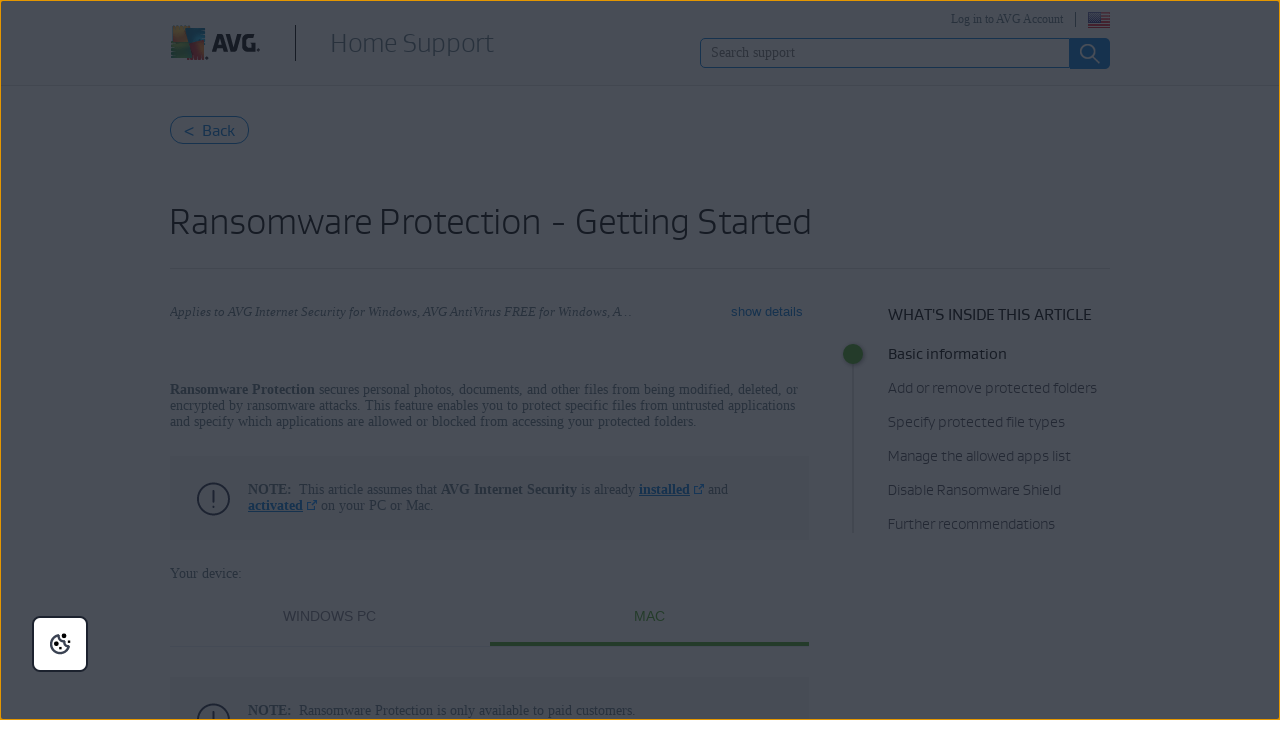

--- FILE ---
content_type: text/html;charset=UTF-8
request_url: https://support.avg.com/SupportArticleView?l=en&urlName=Use-AVG-Antivirus-Ransomware-Protection
body_size: 47895
content:

<!DOCTYPE HTML>

<html lang="en">
    <head>
<script src="/static/111213/js/perf/stub.js" type="text/javascript"></script><script src="/faces/a4j/g/3_3_3.Finalorg.ajax4jsf.javascript.AjaxScript?rel=1768251667000" type="text/javascript"></script><script src="/jslibrary/1752551382258/ui-sfdc-javascript-impl/SfdcCore.js" type="text/javascript"></script><script src="/jslibrary/1746634855258/sfdc/IframeThirdPartyContextLogging.js" type="text/javascript"></script><script src="/resource/1744102234000/avast_resources/js/jquery-3.2.1.min.js" type="text/javascript"></script><script src="/resource/1744102228000/lc_gif_player/lc_gif_player.pack.js" type="text/javascript"></script><script src="/resource/1718691784000/JQuery_1_12_3_min" type="text/javascript"></script><script src="/static/111213/js/picklist4.js" type="text/javascript"></script><script src="/jslibrary/1686615502258/sfdc/VFState.js" type="text/javascript"></script><link class="user" href="/resource/1744102228000/lc_gif_player/lc_gif_player.min.css" rel="stylesheet" type="text/css" /><link class="user" href="/resource/1760626898000/support_resources/style/migrated_avast_article.min.css" rel="stylesheet" type="text/css" /><link class="user" href="/resource/1760626898000/support_resources/style/article_migration.min.css" rel="stylesheet" type="text/css" /><link class="user" href="/resource/1760626898000/support_resources/style/support_css.min.css" rel="stylesheet" type="text/css" /><link class="user" href="/resource/1744102228000/avg_alta_banner/css/alta-banner.min.css" rel="stylesheet" type="text/css" /><script src="/jslibrary/1647410351258/sfdc/NetworkTracking.js" type="text/javascript"></script><script>try{ NetworkTracking.init('/_ui/networks/tracking/NetworkTrackingServlet', 'network', '066b0000001W0vm'); }catch(x){}try{ NetworkTracking.logPageView();}catch(x){}</script><script>(function(UITheme) {
    UITheme.getUITheme = function() { 
        return UserContext.uiTheme;
    };
}(window.UITheme = window.UITheme || {}));</script><meta HTTP-EQUIV="PRAGMA" CONTENT="NO-CACHE" />
<meta HTTP-EQUIV="Expires" content="Mon, 01 Jan 1990 12:00:00 GMT" />

        <link href="/resource/1435140211000/AVG_fav_icon" rel="icon shortcut" /><span id="j_id0:j_id2:j_id3:j_id6">
        <script src="https://nexus.ensighten.com/symantec/avg/Bootstrap.js" type="text/javascript"></script></span>
    
    <script>
        window.sdl = window.sdl || [];

        window.addEventListener("error", function(e){
            sdl.push({
                system: {
                    error: {
                        code: "",
                        message: e.lineno + " (" + e.colno + ") - " + e.message,
                        type: "script",
                        description: e.filename
                    }
                },
                event: "system.error"
            });
        });
    </script>
    <script src="/resource/1744102234000/avast_resources/js/sdl.min.js"></script>
        <title>How to use Ransomware Protection in AVG AntiVirus | AVG</title>
        <meta content="Learn how to use the Ransomware Protection feature in AVG AntiVirus and AVG Internet Security on Windows PC and Mac." name="description" />
     
    
    <meta content="summary" name="twitter:card" />
    <meta content="@AVGSupport" name="twitter:site" />
    <meta content="How to use Ransomware Protection in AVG AntiVirus | AVG" name="twitter:title" />
    <meta content="Learn how to use the Ransomware Protection feature in AVG AntiVirus and AVG Internet Security on Windows PC and Mac." name="twitter:description" /> 
        
        <meta content="@AVGSupport" name="twitter:creator" />
    
    
    <meta content="How to use Ransomware Protection in AVG AntiVirus | AVG" property="og:title" />
    <meta content="https://support.avg.com/SupportArticleView?l=en&amp;urlName=Use-AVG-Antivirus-Ransomware-Protection" property="og:url" />
    <meta content="Learn how to use the Ransomware Protection feature in AVG AntiVirus and AVG Internet Security on Windows PC and Mac." property="og:description" />
    <meta content="150119378719621" property="fb:app_id" /> 
     
    <meta content="en_US" property="og:locale" /><meta property="og:locale:alternate" content="ja" /><meta property="og:locale:alternate" content="de_DE" /><meta property="og:locale:alternate" content="es_ES" /><meta property="og:locale:alternate" content="it_IT" /><meta property="og:locale:alternate" content="pl_PL" /><meta property="og:locale:alternate" content="pt_BR" /><meta property="og:locale:alternate" content="nl_NL" /><meta property="og:locale:alternate" content="cs_CZ" /><meta property="og:locale:alternate" content="fr_FR" /><meta property="og:locale:alternate" content="sk_SK" />       
    <meta content="article" property="og:type" />
        <meta content="https://support.avg.com/resource/1760626898000/support_resources/img/logo_big.png" itemprop="image" />
        
        <meta content="https://support.avg.com/resource/1760626898000/support_resources/img/logo_big.png" name="twitter:image:src" />
        
        <meta content="https://support.avg.com/resource/1760626898000/support_resources/img/logo_big.png" property="og:image" />
        <link href="/resource/1744102234000/avast_resources/additional_components/lightbox2/dist/css/lightbox.min.css" rel="stylesheet" />

        
        <script src="/resource/1760626898000/support_resources/js/migrated_avast_article.min.js"></script>

        
        <script src="/resource/1744102234000/avast_resources/additional_components/tether/tether.min.js"></script>
        <script src="/resource/1744102234000/avast_resources/js/article-scripts.min.js"></script>

        
        <script>
            function hideLoadingbar() {
                $("#overlay" ).addClass('hidden');
            }
        </script>
     
    <script src="/resource/1713355349000/QualtricsJSAVG"></script>
    <meta content="text/html; charset=UTF-8" http-equiv="Content-Type" />
    <meta content="avg,support,center,protection,antivirus,internet,security,privacy,fix,community,knowledge" name="keywords" />
    <meta content="width=device-width, initial-scale=1.0" name="viewport" />
    <meta content="en" http-equiv="content-language" />
    
    
    <meta content="CrOfBp23oiRsTmloxCsl4rLoX-fjXq3Zbd7575Jn5Vk" name="google-site-verification" /> 
    <meta content="1-dO6KAVVQrwub6ABm8S8g5IIWMcYlNlC1QGKxb1MBQ" name="google-site-verification" />
     

    
 <meta content="default-src 'self'; script-src 'self' 'unsafe-eval' 'unsafe-inline'   https://static.lightning.force.com/swe2s.sfdc-cehfhs/auraFW/javascript/c1ItM3NYNWFUOE5oQkUwZk1sYW1vQWg5TGxiTHU3MEQ5RnBMM0VzVXc1cmcxMS4zMjc2OC4z/aura_prod.js    https://static.lightning.force.com/swe34.sfdc-cehfhs/auraFW/javascript/c1ItM3NYNWFUOE5oQkUwZk1sYW1vQWg5TGxiTHU3MEQ5RnBMM0VzVXc1cmcxMS4zMjc2OC4z/aura_prod.js   https://static.lightning.force.com/swe34/auraFW/javascript/ZzhjQmRxMXdrdzhvS0RJMG5qQVdxQTdEcXI0cnRHWU0zd2xrUnFaakQxNXc5LjMyMC4y/aura_prod.js     https://zn8ksx2qgjavxayw6-gendigital.siteintercept.qualtrics.com https://siteintercept.qualtrics.com https://*.salesforceliveagent.com     https://avast.my.site.com https://avast.my.salesforce-sites.com https://*.avast.com https://*.avg.co https://*.google-analytics.com     https://www.googletagmanager.com https://*.googletagmanager.com https://www.gstatic.com/ https://www.google.com https://cdn.cookielaw.org/; object-src 'self' https://*.salesforceliveagent.com     https://avast.my.site.com  https://avast.my.salesforce-sites.com https://*.avast.com https://*.avg.com; style-src 'self'     'unsafe-inline' https://*.salesforceliveagent.com https://avast.my.site.com https://avast.my.salesforce-sites.com https://*.avast.com     https://*.avg.com; img-src 'self' data:  https://avast.file.force.com https://siteintercept.qualtrics.com/ https://*.salesforceliveagent.com https://avast.my.site.com https://avast.my.salesforce-sites.com     https://*.avast.com https://*.avg.com https://cdn.cookielaw.org https://*.google-analytics.com https://*.googletagmanager.com https://www.google.com https://*.google.com  https://*.google.ad  https://*.google.ae  https://*.google.com.af  https://*.google.com.ag  https://*.google.al  https://*.google.am  https://*.google.co.ao  https://*.google.com.ar  https://*.google.as  https://*.google.at  https://*.google.com.au  https://*.google.az  https://*.google.ba  https://*.google.com.bd  https://*.google.be  https://*.google.bf  https://*.google.bg  https://*.google.com.bh  https://*.google.bi  https://*.google.bj  https://*.google.com.bn  https://*.google.com.bo  https://*.google.com.br  https://*.google.bs  https://*.google.bt  https://*.google.co.bw  https://*.google.by  https://*.google.com.bz  https://*.google.ca  https://*.google.cd  https://*.google.cf  https://*.google.cg  https://*.google.ch  https://*.google.ci  https://*.google.co.ck  https://*.google.cl  https://*.google.cm  https://*.google.cn  https://*.google.com.co  https://*.google.co.cr  https://*.google.com.cu  https://*.google.cv  https://*.google.com.cy  https://*.google.cz  https://*.google.de  https://*.google.dj  https://*.google.dk  https://*.google.dm  https://*.google.com.do  https://*.google.dz  https://*.google.com.ec  https://*.google.ee  https://*.google.com.eg  https://*.google.es  https://*.google.com.et  https://*.google.fi  https://*.google.com.fj  https://*.google.fm  https://*.google.fr  https://*.google.ga  https://*.google.ge  https://*.google.gg  https://*.google.com.gh  https://*.google.com.gi  https://*.google.gl  https://*.google.gm  https://*.google.gr  https://*.google.com.gt  https://*.google.gy  https://*.google.com.hk  https://*.google.hn  https://*.google.hr  https://*.google.ht  https://*.google.hu  https://*.google.co.id  https://*.google.ie  https://*.google.co.il  https://*.google.im  https://*.google.co.in  https://*.google.iq  https://*.google.is  https://*.google.it  https://*.google.je  https://*.google.com.jm  https://*.google.jo  https://*.google.co.jp  https://*.google.co.ke  https://*.google.com.kh  https://*.google.ki  https://*.google.kg  https://*.google.co.kr  https://*.google.com.kw  https://*.google.kz  https://*.google.la  https://*.google.com.lb  https://*.google.li  https://*.google.lk  https://*.google.co.ls  https://*.google.lt  https://*.google.lu  https://*.google.lv  https://*.google.com.ly  https://*.google.co.ma  https://*.google.md  https://*.google.me  https://*.google.mg  https://*.google.mk  https://*.google.ml  https://*.google.com.mm  https://*.google.mn  https://*.google.com.mt  https://*.google.mu  https://*.google.mv  https://*.google.mw  https://*.google.com.mx  https://*.google.com.my  https://*.google.co.mz  https://*.google.com.na  https://*.google.com.ng  https://*.google.com.ni  https://*.google.ne  https://*.google.nl  https://*.google.no  https://*.google.com.np  https://*.google.nr  https://*.google.nu  https://*.google.co.nz  https://*.google.com.om  https://*.google.com.pa  https://*.google.com.pe  https://*.google.com.pg  https://*.google.com.ph  https://*.google.com.pk  https://*.google.pl  https://*.google.pn  https://*.google.com.pr  https://*.google.ps  https://*.google.pt  https://*.google.com.py  https://*.google.com.qa  https://*.google.ro  https://*.google.ru  https://*.google.rw  https://*.google.com.sa  https://*.google.com.sb  https://*.google.sc  https://*.google.se  https://*.google.com.sg  https://*.google.sh  https://*.google.si  https://*.google.sk  https://*.google.com.sl  https://*.google.sn  https://*.google.so  https://*.google.sm  https://*.google.sr  https://*.google.st  https://*.google.com.sv  https://*.google.td  https://*.google.tg  https://*.google.co.th  https://*.google.com.tj  https://*.google.tl  https://*.google.tm  https://*.google.tn  https://*.google.to  https://*.google.com.tr  https://*.google.tt  https://*.google.com.tw  https://*.google.co.tz  https://*.google.com.ua  https://*.google.co.ug  https://*.google.co.uk  https://*.google.com.uy  https://*.google.co.uz  https://*.google.com.vc  https://*.google.co.ve  https://*.google.co.vi  https://*.google.com.vn  https://*.google.vu  https://*.google.ws  https://*.google.rs  https://*.google.co.za  https://*.google.co.zm  https://*.google.co.zw  https://*.google.cat; frame-src 'self' https://www.googletagmanager.com https://gendigital.qualtrics.com https://*.salesforceliveagent.com https://avast.my.site.com https://www.google.com https://avast.my.salesforce-sites.com https://*.avast.com https://*.avg.com https://www.gstatic.com/ https://*.g.doubleclick.net https://*.analytics.google.com; font-src 'self'     https://*.salesforceliveagent.com https://avast.my.site.com https://avast.my.salesforce-sites.com     https://*.avast.com  https://*.avg.com https://fonts.gstatic.com/;  connect-src 'self' https://siteintercept.qualtrics.com https://*.salesforceliveagent.com     https://avast.my.site.com https://avast.my.salesforce-sites.com https://*.avast.com  https://*.avg.com     https://cdn.cookielaw.org https://*.ensighten.com https://*.google-analytics.com https://analytics.google.com https://*.analytics.google.com     https://*.googletagmanager.com https://*.g.doubleclick.net https://www.google.com https://*.google.com https://*.google.ad  https://*.google.ae  https://*.google.com.af  https://*.google.com.ag  https://*.google.al  https://*.google.am  https://*.google.co.ao  https://*.google.com.ar  https://*.google.as  https://*.google.at  https://*.google.com.au  https://*.google.az  https://*.google.ba  https://*.google.com.bd  https://*.google.be  https://*.google.bf  https://*.google.bg  https://*.google.com.bh  https://*.google.bi  https://*.google.bj  https://*.google.com.bn  https://*.google.com.bo  https://*.google.com.br  https://*.google.bs  https://*.google.bt  https://*.google.co.bw  https://*.google.by  https://*.google.com.bz  https://*.google.ca  https://*.google.cd  https://*.google.cf  https://*.google.cg  https://*.google.ch  https://*.google.ci  https://*.google.co.ck  https://*.google.cl  https://*.google.cm  https://*.google.cn  https://*.google.com.co  https://*.google.co.cr  https://*.google.com.cu  https://*.google.cv  https://*.google.com.cy  https://*.google.cz  https://*.google.de  https://*.google.dj  https://*.google.dk  https://*.google.dm  https://*.google.com.do  https://*.google.dz  https://*.google.com.ec  https://*.google.ee  https://*.google.com.eg  https://*.google.es  https://*.google.com.et  https://*.google.fi  https://*.google.com.fj  https://*.google.fm  https://*.google.fr  https://*.google.ga  https://*.google.ge  https://*.google.gg  https://*.google.com.gh  https://*.google.com.gi  https://*.google.gl  https://*.google.gm  https://*.google.gr  https://*.google.com.gt  https://*.google.gy  https://*.google.com.hk  https://*.google.hn  https://*.google.hr  https://*.google.ht  https://*.google.hu  https://*.google.co.id  https://*.google.ie  https://*.google.co.il  https://*.google.im  https://*.google.co.in  https://*.google.iq  https://*.google.is  https://*.google.it  https://*.google.je  https://*.google.com.jm  https://*.google.jo  https://*.google.co.jp  https://*.google.co.ke  https://*.google.com.kh  https://*.google.ki  https://*.google.kg  https://*.google.co.kr  https://*.google.com.kw  https://*.google.kz  https://*.google.la  https://*.google.com.lb  https://*.google.li  https://*.google.lk  https://*.google.co.ls  https://*.google.lt  https://*.google.lu  https://*.google.lv  https://*.google.com.ly  https://*.google.co.ma  https://*.google.md  https://*.google.me  https://*.google.mg  https://*.google.mk  https://*.google.ml  https://*.google.com.mm  https://*.google.mn  https://*.google.com.mt  https://*.google.mu  https://*.google.mv  https://*.google.mw  https://*.google.com.mx  https://*.google.com.my  https://*.google.co.mz  https://*.google.com.na  https://*.google.com.ng  https://*.google.com.ni  https://*.google.ne  https://*.google.nl  https://*.google.no  https://*.google.com.np  https://*.google.nr  https://*.google.nu  https://*.google.co.nz  https://*.google.com.om  https://*.google.com.pa  https://*.google.com.pe  https://*.google.com.pg  https://*.google.com.ph  https://*.google.com.pk  https://*.google.pl  https://*.google.pn  https://*.google.com.pr  https://*.google.ps  https://*.google.pt  https://*.google.com.py  https://*.google.com.qa  https://*.google.ro  https://*.google.ru  https://*.google.rw  https://*.google.com.sa  https://*.google.com.sb  https://*.google.sc  https://*.google.se  https://*.google.com.sg  https://*.google.sh  https://*.google.si  https://*.google.sk  https://*.google.com.sl  https://*.google.sn  https://*.google.so  https://*.google.sm  https://*.google.sr  https://*.google.st  https://*.google.com.sv  https://*.google.td  https://*.google.tg  https://*.google.co.th  https://*.google.com.tj  https://*.google.tl  https://*.google.tm  https://*.google.tn  https://*.google.to  https://*.google.com.tr  https://*.google.tt  https://*.google.com.tw  https://*.google.co.tz  https://*.google.com.ua  https://*.google.co.ug  https://*.google.co.uk  https://*.google.com.uy  https://*.google.co.uz  https://*.google.com.vc  https://*.google.co.ve  https://*.google.co.vi  https://*.google.com.vn  https://*.google.vu  https://*.google.ws  https://*.google.rs  https://*.google.co.za  https://*.google.co.zm  https://*.google.co.zw  https://*.google.cat     " http-equiv="Content-Security-Policy" />

    <noscript><span id="j_id0:j_id41:j_id42:j_id44">
            <meta content="0;URL=/support_no_js" http-equiv="Refresh" /></span>
    </noscript>
    <link href="/resource/1760626898000/support_resources/img/icons/ico.ico" rel="shortcut icon" type="image/x-icon" />
        <link href="https://support.avg.com/SupportArticleView?l=en&amp;urlname=use-avg-antivirus-ransomware-protection" rel="canonical" />
    <script type="text/javascript">
        document.cookie = 'apex__avgLocale=; path=/; domain=.avg.com; expires=Thu, 01 Jan 1970 00:00:01 GMT;';
    </script>
    <script src="/resource/1744102233000/support_scripts/support_scripts.min.js"></script>

    
    <link as="font" crossorigin="anonymous" href="/resource/1760626898000/support_resources/fonts/AVGSansBookProportional.woff" rel="preload" type="font/woff2" />
    <link as="font" crossorigin="anonymous" href="/resource/1760626898000/support_resources/fonts/AVGSansLightProportional.woff" rel="preload" type="font/woff2" />

    
    <link crossorigin="anonymous" href="https://www.google-analytics.com/" rel="preconnect" />
    <link crossorigin="anonymous" href="https://www.googletagmanager.com/" rel="preconnect" />

    
    <script>(function (w, d, s, l, i) {            
w[l] = w[l] || []; w[l].push({                
'gtm.start':
                    new Date().getTime(), event: 'gtm.js'            
}); var f = d.getElementsByTagName(s)[0],
                j = d.createElement(s), dl = l != 'dataLayer' ? '&l=' + l : ''; j.async = true; j.src =
                    'https://www.googletagmanager.com/gtm.js?id=' + i + dl; f.parentNode.insertBefore(j, f);
        })(window, document, 'script', 'sdl', 'GTM-WPC6R3K');</script>
    

    <script>
        sdl.push({
            session: {
                countryCode: "EN",
                secChUa: function () { return navigator.userAgentData !== undefined && navigator.userAgentData.brands.length > 0 ? navigator.userAgentData.brands : [] }(),
                platform: 'MAC_OS',
                mobile: 'false'
            },
            server: {
                provider: "Salesforce",
                platform: "web",
                env: "prod",
                dataCenter: "-",
                sdlVersion: "2021-05-05/v1"
            },
        });

        var a = new URLSearchParams(window.location.search)

        const kbParams = (function (data) {

            var result = 'no categories selected';
            try {

                if (Array.isArray(data) === false || data.length === 0) return ''; // Check if the received data is in array and if 
                const resultObj = {
                    'xm_journey': 'N/A',
                    'product': 'N/A',
                    'article_type': 'N/A',
                    'user_group': 'N/A'
                }; // default

                const dataCategories = {
                    'xm_journey': [],
                    'product': [],
                    'article_type': [],
                    'user_group': []
                }
                data.forEach(category => {

                    if (category.length < 2) return; // Ignore if first element is not 'Data Categories' or the array length is less
                    const key = category[0].toLowerCase().replace(/\s+/g, '_'); // Format key
                    category.shift()
                    dataCategories[key].push(category)
                });


                for (var cat in dataCategories) {

                    var firstCategory = ''
                    var br = 1
                    dataCategories[cat].forEach(dataCategory => {
                        if (br === 0) return
                        if (dataCategory.length === 1 || dataCategory.length === 2) {
                            if (dataCategory.length == 2) {
                                if (!firstCategory || (firstCategory && dataCategory[0].indexOf(firstCategory) > -1)) {
                                    resultObj[cat] = dataCategory.join(' > ')
                                    br = 0
                                }
                            } else {
                                firstCategory = dataCategory[0]
                                resultObj[cat] = dataCategory[0]
                            }
                        }

                    })
                }

                result = resultObj['xm_journey'] + '--' + resultObj['product'] + '--' + resultObj['article_type'] + '--' + resultObj['user_group'];
                return result;
            } catch (err) {
                return 'categorization failed'
            }


        })([['Product', 'Device Protection', 'Device Security'], ['XM Journey', 'Onboard & Use', 'Feature Usage'], ['Article Type', 'Instructional', 'Product Usage']])


        sdl.push({
            event: "screen",
            screen: {
                location: {
                    url: window.location.search ? function (a) {
                        for (var b = ["ASWPARAM", "aswparam", "_ga"], c = 0; c < b.length; c++) a["delete"](b[c]);
                        return window.location.host + window.location.pathname + "?" + a.toString()
                    }(a) : window.location.host + window.location.pathname,
                    woParams: window.location.host + window.location.pathname,
                    protocol: window.location.protocol.replace(":", ""),
                    path: window.location.pathname,
                    hostname: 'support.avg.com',
                    hash: window.location.hash,
                    params: window.location.search ? Object.fromEntries(a) : {}
                },
                locale: 'en',
                screenCategory: 'support',
                title: document.title,
                type: 'support Article'.toLowerCase(),
                name: 'How to use Ransomware Protection in AVG AntiVirus',
                lineOfBusiness: 'Consumer',
                screenId: '',
                kbCategories: {
                        brand: ''.includes(';')
                            ? ''.split(';').map(p => p.trim())
                            : [''],
                        userjourney: '',
                        platforms: ''.includes(';')
                            ? ''.split(';').map(p => p.trim())
                            : [''],
                        subscription: ''.includes(';')
                            ? ''.split(';').map(p => p.trim())
                            : [''],
                        "categories": kbParams
                }
            }
        });
        if (true) {
            function removeUnwantedParamsFromLink(a) {
                var b = window.location.hash,
                    c = new URL(a),
                    d = new URLSearchParams(c.search),
                    e = ["ASWPARAM", "aswparam", "_ga"];
                c.search = "";
                for (var f = c.toString().split("#")[0], g = 0; g < e.length; g++) d["delete"](e[g]);
                return f + "?" + d.toString() + b
            }

            window.addEventListener('DOMContentLoaded', (event) => {
                var elements = document.querySelectorAll('a.dl.external-link');
                for (var i = 0; i < elements.length; i++) {
                    elements[i].addEventListener('click', function (event) {
                        sdl.push({
                            "user": {
                                "download": {
                                    "products": [
                                        {
                                            campaign: '',
                                            campaignMarker: '',
                                            sku: '',
                                            maintenance: 0,
                                            seats: 1,
                                            quantity: 1,
                                            currencyCode: "USD",
                                            category: "Consumer",
                                            price: 0,
                                            tax: 0,
                                            brand: "avg",
                                            link: removeUnwantedParamsFromLink(event.target.href),
                                            offerType: "download",
                                            localPrice: 0,
                                            localTax: 0
                                        }
                                    ]
                                }
                            },
                            "event": "user.download.products"
                        });
                    });
                }
            });
        }
    </script>

     
    <script>(function(w,d,s,l,i){w[l]=w[l]||[];w[l].push({'gtm.start':
    new Date().getTime(),event:'gtm.js'});var f=d.getElementsByTagName(s)[0],
    j=d.createElement(s),dl=l!='dataLayer'?'&l='+l:'';j.async=true;j.src=
    'https://www.googletagmanager.com/gtm.js?id='+i+dl;f.parentNode.insertBefore(j,f);
    })(window,document,'script','dataLayer','GTM-596DMHZ');</script>
    <body>
          <div id="ZN_8ksX2qGJaVxaYw6"></div>
    </body>

        
        <script src="/resource/1435140212000/detectIE"></script>        
    </head> 
    <body class="en avg-article"><div id="j_id0:page-container" class="page-container">
     
    
    <noscript><iframe height="0" src="https://www.googletagmanager.com/ns.html?id=GTM-596DMHZ" style="display:none;visibility:hidden" width="0"></iframe></noscript><div id="j_id0:j_id72:j_id73:header" class="silver-bg bottom-gray-border en_US"><div id="j_id0:j_id72:j_id73:j_id75" class="wrapper"><span id="j_id0:j_id72:j_id73:j_id76"><a href="https://www.avg.com/en-ww/homepage" title="Link to AVG homepage" class="logo left"></a></span><a href="/?l=en" class="with-headline">
                	<h2 class="left en_US">Home Support</h2></a><div id="j_id0:j_id72:j_id73:j_id91" class="right wrapper login">              
                <button aria-expanded="false" aria-label="Select your language" class="right flag en_US" id="language-selector" type="button"></button><a href="https://id.avg.com/" onclick="sdl_clickLink(this.value, 'cta-link', 'log in to avg account','header');" class="right loginLink">Log in to AVG Account</a>
<form id="j_id0:j_id72:j_id73:j_id95:j_id96:j_id97" name="j_id0:j_id72:j_id73:j_id95:j_id96:j_id97" method="post" action="/SupportArticleView" enctype="application/x-www-form-urlencoded">
<input type="hidden" name="j_id0:j_id72:j_id73:j_id95:j_id96:j_id97" value="j_id0:j_id72:j_id73:j_id95:j_id96:j_id97" />
<script id="j_id0:j_id72:j_id73:j_id95:j_id96:j_id97:j_id98" type="text/javascript">changeLanguage=function(){A4J.AJAX.Submit('j_id0:j_id72:j_id73:j_id95:j_id96:j_id97',null,{'similarityGroupingId':'j_id0:j_id72:j_id73:j_id95:j_id96:j_id97:j_id98','parameters':{'j_id0:j_id72:j_id73:j_id95:j_id96:j_id97:j_id98':'j_id0:j_id72:j_id73:j_id95:j_id96:j_id97:j_id98'} } )};
</script><select id="j_id0:j_id72:j_id73:j_id95:j_id96:j_id97:mobile-language-selector" name="j_id0:j_id72:j_id73:j_id95:j_id96:j_id97:mobile-language-selector" size="1" onchange="changeLanguage()" aria-label="Select your language">	<option value="en_US" selected="selected">English</option>
	<option value="de">Deutsch</option>
	<option value="cs">&#268;e&#353;tina</option>
	<option value="fr">Fran&ccedil;ais</option>
	<option value="it">Italiano</option>
	<option value="nl_NL">Nederlands</option>
	<option value="pl">Polski</option>
	<option value="es">Espa&ntilde;ol</option>
	<option value="pt_BR">Portugu&ecirc;s</option>
	<option value="ja">&#26085;&#26412;&#35486;</option>
</select><div id="j_id0:j_id72:j_id73:j_id95:j_id96:j_id97:j_id491"></div>
</form><span id="ajax-view-state-page-container" style="display: none"><span id="ajax-view-state" style="display: none"><input type="hidden"  id="com.salesforce.visualforce.ViewState" name="com.salesforce.visualforce.ViewState" value="i:[base64]/4zf+sHxtHDWA7sHYy0g2imYjWIUbUuNwNhcObPRNAqC99W6kHxgmCBlbgebWINAkfN3OHp+YB5ZXMtwz5FPNQ6zN830bYYwRp+kz0a8p+msQpLy4I5MQZc5FicpLwQfXNPGPSXARDqu1xs/NdesCgk22ALxhbAw7PwAZBS66lz6ajGnS1I9J8+j0/W5lrC2jqHxE2J0b4+ziYvaop0zxL1KCogPwxPUsoIW89gqCbsDEXDnXk3U2Sokvi4no3T5ofshH5ZVXCXDQ3jAKZy3WM5/AKaXeGgByoq9W1Rj3OO9Wy3MM/jEmMFc/0L3aKMSYEbP6yd3u8HzNDjtNTSJTCEKrase1vhhhnGL9+Foj2Klye7Bz1BD/ZZFrgsw876cg/oXvq3VsZEkrDAmt3gGnhfL6zo3wRITzHWSbM/fPX5JHv0bkAZlsyDzIVGKngYtWeVp7BthTN1qrVzJuVZwp2ivoXlAiuJ+eMyHhsnMLO8IjPup6UXZXbqxY+YlLjXcpVLWwetFgwHpnfemxCMPibgUwcezNiVkXO0fdKFAAb8R2elmMs8/0pDOLktpNqSN9IJzW0jaQGNgSe720ngGZYbnO6H6cX/oYMV7nxv73u+lh5gfqtIMSQgCveyOV/5XsFvvGrMR08TbaacWNkHHxLyAuYtAYDxYc27bIjaKTq+CoFudY8pO1czCBgrkdY0kGf3aVXCkATEuuZCS0wTjXPRnKKfaeWxLJoW4l5f9Q6gqNKxVNnjUf+7HFJxE9cPkWAglGfnGdiQZI+UA1SEfsCmr1c9fd+2iGqiMl/fKZ2jZmlPu2VGTvoDEbZ546otinbhn+AjqWtdzh5xGg/YjFUGtcTD89KTG//iCyC5z5h1SISOa5EpLE5hRPLzRjuMzY+vlfnJebBBTfkVSl76uO1/gW3b+MbNYfSc2Yd6kqsde2kcitKXWIEI+js2Zx925DS3OV9pTwD12T3g2OPCmlRV3WSaW7TlLLV2KBvCwKGZRFqfN5RiUaJQcP6Z87WklkVG1iiP8/T1ty2rj4xhGLfGiYB5aAym5sPcrs2Ae9M4XyLLCN6IxNrQXs7iBsvO5guYFQF+G68smf23OUE179cbBarqDL6ZKwvVWcJm7FIbOA3/7K+eDKm1xpiwQLlh5mnmElc8tuvl4pDv+k1AN4FGGW3YXMyqUyIBMWZ0N/JUdOkRy7i+3p+gqJwGpZl4mkjMkyItiqGl3wT4QldnIMC8NXFMPHAF/uZmJEK4HP82+SSCI5Uh4AvZHuPHhU6KtUMfdgFWSvtRtEjyD5ZcCZaOquojp+CvKfhmKq/fJ4v1TzRakdeQhzMfKn8llQtITzHCB3p1Dnt+8XkofjaoMpmmjlki5LQvd0W5RFcSkiVyLbO4Ap1X0j4QyTm6Yo8qVyyT8b2tEA5FkKjHYM2J66VGqyB5pT1xZ6FZ9iOiOhcXcSRGkpB1sOvUsRDKCgjIZT3gcqEJePJzyI+WY/od2w/M30gKycdbU92rSHOi4yDz4CU6jSm+gZIsXOTO3/yDaMDmXZkXjrBvwYZHQ9JNFyGLI6gwMUJ70DyMl8W0jid7l2IsApJ7rwJgoQ/IdNMK/9UWXMd/nWEHye3tKp7ESeqLGVx8p5l1Z86Lp62q58nnhuywg5ecFmqzR4CEFvREipVLuagJZLk5SDZ+aB0WZ3MaB6G0Ef9u0ZkgmwKLNpsN9+m2c0WzrAy7Pzgur6pJ0DDRr03QcoIuUSEsE/yGuXXxpGbTS9KTeIXmKdkG3FzhOQRlWk+k5zX/L+OaIT1z2bOtmnjtY18wbMhEGu9nW9BHmUyCGojDgzOy2oH25C+1zkdmkamcxzw2S5PzlsXWbK5Y378jI6zbkNh2UxkUe5X48h90T2ad4XpXJFNjS/WjqRG0OMnqAAgNpcreRA5oqT37m7xmqyNJYf0Xs6z9KzQ2V/GtLJTpjqq0hZoXufDjy24qpcGiZiMsxUqtXeIvxRY3Rnsw6A2W+HCwRZqXkyXCPmMueEuXDDNM16K3Y5ZeZBF3m7TyD2ts8I+QycAJ/R0rsVoxzW6kemTl1+zziAXWxn1X45I7/MZd5hPJm/kk1Qtu51QipuFxe4GEOZNbaUxHxrLV4Mf5msXkHuPSLzhdabtkgdKnjj1Fnh81uqeRzJh6jyuevGmarobUX/Vq/810By+5FXGLeGhyQl51XsvdolsBxo2a+xwdO1MUeoJnBy3WXK2sRAg5GoPKDrBUlD7MaJHdSKGGM8Cske2PVjVKmsMBoZbxV/g5CJVlyUV1i7OjC6xDemj1WVCzuuTOOW73vQiu+xH5x4CYeJsbHM2CwvCVifw1V4PYVG2sHEwR0Aq7Kujm1FSONs1CeugjIYTjxHkhyALGmKr/54GtWZAg+VqyzHOcAz2Joow4cFVkwNiFz1d2NIWhtcKVap6y+ZnltsQ+1H9Cyi9kAzZwmRTf+dB5Fb4i9Gb0VhVO25knb/CAI6vR551EoN2VNfEJ9EO9V28vov9pzwikXLu7ARW785OkFtUCeTpZ6OgONN6eafWyk/C1nOgMreLpEJGoEMPyuQGaj2qqmStPtxuonY1h7sdQnfdket76Ml7ZlI9vE6AYFDBdLTzsCo9hqxBK+15s6PxiciWWXmlxjRdI4eSziGGgCo9SwRMq5drq9GGqR+vwSWzO1r4c1q+igWr+znmkLNbIs/PkkSEnjELWz4q/U+p05eVudE30FcpMl6/k56zYdDiYMCX2PC+/VmhUV+LyHtm4GSb9bAHbS0xHdqEKN3ZCWomQK+zMApg7VCw8WEjYj30CxwT0SppZ0Pl8524CcsIrxvF93eZ8aTbFUTiYYxC1GSFBvC8SvrTVUTjFaCdbqu2gSJHcGazth+FwzRvcqgac+U4hKkbghFzZYMARlAvWvuxt8x/auYU3XF8IQT+DWkMWSFUpeXoXn3/ce5FhwkAm8pNkxFwhVvZ0hQiWblavzgfA47eeOKlik5tPoUohhDyM/[base64]/QF+cmL1ppxldsUnBjC6LxVWJ4UETi+LFotfCzO1IXPAzjPZ6DG4uNctBovfBiNp/RNRImu0tjgRZItEB56FlUYAc8SvzRD304yjuZ0nqeKIsZ/eGOJg4ZcQuXlozbQva5gh/VcVlt2JEXp7HtlGy2g307XJ7dIQLbMmR2ekoPANVKZ1015JJU1lsQSKDxeHk/HpcSp5DVaxuuiq5Ds2tbB3bBkSeEZRdqFMY/mOqgc7LzMzQx/VLwDEEnDNGgf3LCnzHEaEbmWytmYBhQaOYf4WSzu19N4XASVaosNnHIKESLa7ukvuHfQW4RMml/3TxqqwXA3Jtu3jS357wqV5wwqml1FwEv82ADHl1ZIAed1cUEx6S3LZktuJ2g+evKACjxXZkn0qXWOwdIT8I81xPewmQnqvCYAZPBs/pMZR1QIF8hJ1v0mXfOg/SqR5BQLWceF9UL0vtyHZ0W3wVsKd3dfBybRhKhmyOZQcfWT4l/FxISyJWHQMUtUNLS6TVYpMVbB9kkSFICD0pjy1oBrCFiPYG8++kBd3uKCVKHIL4CDExOmM22EB7G/aFYQvyYZBuda14tA3xJibf5cmHuaSyyZl7R2IhNb1KNl1UKyOlR+8CIqRcFubd2XPtiqYd7in7lx006xOyVbTMYEB3g8sSboglVrpWSNH+5OGOOHyyn0LQURR31w+kvRrChER7P+wpMez5jbjZFQ01nar5qb6xlHC7R4ol6VYfH1moSGy6P/tYf9ZnbPac33tlsWqbUsYzzqQnF1qAO5jXWxyAlgiu4HJHsWJINp4kXW3xIKR0Ig0ITbAhvICYJHRD4qEk3lHLdhKAr2gsnTmUfNLUlfCMQcHccnTce8nrRjybqqsTuMEeoIpN22n6TMwBIzVSaqlNLUM2mY2oX8QF1d5DYkln+sZZg1rXtN0xi6S0h4b2xliaC/TW1jl+GIXbVw3XW52gd0/m9/J0wf+eYb0Sdhmh4na0Z+0viO15vnGjhWz/+ugawsGd4JnOKKEZg3A2Ib+6qpBX1ihVi6Wrlndol1VuAhToETZkavJ0+0wTtFQPNS3pEdGbKZq9lHQJdu+LocfI6xB5HNsOU5lGtKO/L1Pb3/a8VmsJ3wf1c0jThuInalx7e9421oBxkvcn6Ut23u7f0qvIZQgmGb/[base64]/Y57DL1/XWPoCcoaSy8n5vVhAums3sv6RYSRzWMEpnuz56JoiXWmzRRsuL268cXMZaRhkKnPlq1Ev6rUriyVxwhGpKDdU9tjBX3Dfk7vVjIbSxxnt5OKTiq7cyexDtFiyx1fxUrjdJ0WhVQ6JS3zyx63kRUR97RJAjHw+4c9oN46R1mXBNvWvn/+RBwdW0B6y9++Q6GvN051dY/2oKYsamoUO9ZYVTa1LYjuSKXgnRdHswAo1iI+IPwiEAWG22fqBbkxXN0LCFzTs8BYnBxY9qyqjbNTSVTznhwls3+4RVzHI7j51wwgWYS1s3Yn84JyWWSnw3KMwpXcNGjwKlsOwWY+r/Oe/[base64]/ycmnhqU7OuZJQezeVw4HWW0LWpGtn3SukE9DM0nCX6V9dfRwVny4LxHi8zPTnkFzPs0E3I5nlstCQu3p5ffuzBTNZ5ktahUNYOdh0gjmx6Z1eCCgoGz/a/dr2nBCufXjLfvj5jN3pDuBS0hbkSm7QI1kQmGKBiKwzrA74X0NrK/gtBqm6DnqmP0ZcgfHgcl4sDBn3gi2+L4H03bVUu5w2B3BSvyrOREb/Lg7qVBguMNCrcUgzUdly4Cidhj87pCSDH6b+5+ArlZEbrs8JrD4jQfRPPbUFnkAAWV0UDYkV2ypoKInCJzuYHSTNZYuGhk84Dt/H/iTyPZIj8kESmRuY8cwPxB/o4dvi/ZoT1egQkRZYuL2vFl/zpHohwueB2et8bLTzs5qcAJFwqChVahhcHT89NjorE/BPRe9V6ZvtfedLJyTD5DNCBRTMIluiLXXbh4Q4NGT3Ubpu2NeYBTC1fkcbt2YV632A/4XWSeZsgsT83hhnBsie5NgBZK72L9HmX56+s8weC6vpVDD8zTyb9EF9+0NkV1or5g7kWKnDS1eHgAkBgSLDSj1XHjFDMke9kRegjvOfSOmU81dWroEQ5PxHX5KwFpp3Pzgtof5LMus5ENJgjL2ZOZ3MKm5RPFYe2D6qZ3AnNuiLW2yFu1XEz5JClCioQk/gwBnfb6OO+IvFrRlrRuIPWpBiNlXzYvWSRqxKDnnhKaP4yK8ZRn3aBTg2g6xfsFFRETvnP5hmOB7FYEfI+fZYMt49RuR+nPwszZaw1/U+vRmcOr4/14rWy0ov8bo4Vw/MCj+/b6aG1Y9n4bDDzGYyb8o0S9jL0v8jzGctMkIZ87DYmZV4ObOJxU2nrhoJvp16/J5shqBdRAxmQsjN/2VFPU8y4a72GfcoGXGv/Y/2DrUhfY3QHoETad1Y3ib+/O/[base64]/kOClKp4CIZbQjX1JAhUbS+4LA/r940Z6P0Yh2y+t27i7bNy0CsANL7CzuhUIfuDl/iu0c/OnHWNa6h8werm11mwSSaTgg0Q73ylP46HTg3VuRnjQ9tzFARYVCprCFl/IWk3cmbxzZCWYvCpP4oTRNOK1U0IR9PZpvPxp0AzLQ49zeM17QYMBeVpNfJ6YWu2c3IYpB3bZ3lqJeGt/2rckQtKWao9yYYeFXEs9xr+vWCEH3IVy/L2lYE3ZxEeX7vXWpTmAcpXd5VVG2uf/UUZBUpcVNYJsr/XKaZShuXxYC3DLtEfiWrvTCcrf28idUJB+bAtq80lRXFaUUMIpIaePwNqWffKFaLL6JQP7Em6rQWsnnwzTJo8e8LW0UfYLhh6JiVzEcx0Sejtq8koKnNuZ5Lh8G8nHp6iXIE95676VXHPIWRsZT7jFkJTZ+A57Rch1AKJRiPBByqIAaf/2yC7KqGxVjBgW6sdTKCBJVkIW1q4tbR3x1237dgEIXDKm/uBtNydgA0w1V8CHMnlmVcN1405zp93OaB5PSiu8U2AXGwy7FpfFwjYZVzpkaFbw43WIZHDKoqcesfDPmc54bp9ME0I2JWXWz1AwuZEgsj67teGVd+TEkfNDBl9fYG2MKpuk7Q8aEGZEpT5w+8WVSXy6aK13njUpNQ9J3uA2vZhzbCHNI/DvShK4ahxWOEdr1ylSrbmVX69bcqNJFesTsZk6vI8I4V+5j/cz6VHsJLb0NLphKaCzgc0PNuFxxwqVEsQuBAT22VEguLvi3zi25Zt9/dd/V1t6UIyTcf+7ZinJXcGlFhLSP5qdOc2lwS1X8wLKJrzsiLP9aMs8sSQSikNJlJAROg5B522o2mnJkWgx7uaaR7P/KtzuZ+0AGkFn+Lt7oTVGT/1PBgomfRguf97gEXrh4s41KjF/XW+7qCEsSj1sTMwiK1+m7LXvgJGiSpZsSQwBxEyszLmaRDNlQBrVz9iRkSeQXmP3xsxPGRA42PCYw7CTCKCsyVoaEIQIPVhYInoHWO0iUclMFS89ALxcTKXUVYWXU5j23JJAIDEqXalb7jjtTvpvpRhg8WI/4h4KznRL8Lnf3XLX1XFvuIjBd/m4uNukNccxndurWaZF1H7e18wfkunuKM61xcVODDGXPI8j5fyY+3b9wlRoJMZ4sh9X2BABZEiINmDHJth8bZMQUurbfGFOgM9wmf4G1T7urvBZmfFPUxS+1QaToloxBoUXqjYyfGHNEkOmt007xV9bnPOmc9CtlvCP0pr/oOcZrrg5LS/0aqVfu0jmLBqfSX6y4QpJS8HIsAU8iEmHD/CokfoCjVLIvftsfiLBJ1i+3nC0wu80F9NdtReMXl5SXqIMCWt5cr4I4N+G1vC315Iswuz0ZZHoztgAgcLw+UR1J7Tlixd8aYCo8Ciy9vXD1BBj3clyETzXfjcE966QNVF92wYjpb+a4ugw/QrlDQ7BqY6us2IwXg5UM+Dyvfkz9Got52ekpFDTEpPG78wc4B/j3J5CFGyiM7tWectOGlTfv+TdD1DM1caRh8WYaKKiF7cqmbUUZGJdAjbPdU3iPNWomRxHK6v8C3XAjSTXnaXyvAH8n558kdT5pPNM3SF70NQmWZKreCQn/fBDptpOPpuy9sZ9viwF88tbn/BGS+rEykJWw8RjwGdj7FK2ytoJS5Hoy4vlO83tuyzxx3fxhm7e1+Q61jJyWw4iJkKoLTo8E+vZ5nPmGYNRoMXjCB7jHsV6cQMeF/Fu+XjqgsFEnr/kTbugte7qK5c58WY3it0mNW/YQsQi5VaW6DltkLbT5LrJO+qHA3quNuaW/uFevKfRR2XltUdTZadZ81uOoqqS8SHUjImvSHa7LESGMr3Bx56/O75GUQJYNXJiR1l2XHL95PqKjksFk0d5QQRNKC9XeDaPQKgAlO8FlSuTiVP4pHEQKrutXyrpXOeb+nn/O35UIXF3gmejjehzJIcMW5xFECLlIA/96yyXQ0QRliP9N7PlEY/LjGpyrJq87MnYJzkZSOh0lHfue7/YschMDOg369oC3GH+dw0cJrH3KMHYyCSi4XXYyw/gwJoHScS6Gvsbmf0Ev93qb6wIRblKPsR/sWeKKQhJdQi8Oph/AfU7pdKv63k956wGTnei1HvsyJwPU4Rog5N5Ls6T4TtwkGKixAD4LlCu5GpL409XlHPweE6E6TaoQE58R3MPp9AZYW8vIlbkWgWSd/3nW7PFMxDEg7/yLJXWElJGtTr9OTrx2BuhsQTxQrI4cyCT1gxUhU5DxZBiG5b+wKclMIEDK5usi/U+jo2ZUUAiaZ0NHvDZdI2BNxCFcGW0UjARV8yvsfh3xcjRP+3pUZoErmNl4O1BaxlIqfY6QeIb9eGIOFx5Fz+GR768OIVah+ICoEPMoCJQ2m9/1JPdS3iPMxZpGQIUDSgKTVKYasEIDFwIjKE3VYdiVjITjh+8+mLqn8slORF88nYMDWT+vwwcAvlaL6YXc93G22LDBX9MxUkH4bHxZzqRP82vh9PPTkI0n9Uwvvcd3RaANJukSfRv5r2/lIJz6E+nCelWVdpX9TDX9azUsohfLr9aGdR7Rqq4rw436V9Jb/RjX6hxGPs1g+eVBJ6CQRiIpMPLKhmqErn7VGxCBNH7KmOZkCc89nOvG/Y5QxYCxOm2ZQ+0JNP9UlhLnOodZs3DEuSDqdSzKGgfC13IVa0i8TEX3y3Pp3jdYoDTttjm1BC+fWZTpOo/KVppyIDKFGGga696gYOPw9BhT1QEKqY5K4wiQUGGuQHiD03/egQPGPRNb3BAdv2hIGcJZ2ovUBYfmeT1LLGSLi1vAJCcjvQ7Z026wRD3n34h8DEZdS/oarJZEr21/W42jo0AGJaJznAosdofgv+dcNWIkQ2HDL1wXIlKE76FygvckevFjZwiW8sAPYtJpsDH/K+1wsKFHOI+JWqqU3L356TAjZog7OhvLt1IkiHDYjVEchwIkwR5OSNsycTXWR71Omth+BD+LAkFEalO+EcjhTuUGzY2KSB04BGWIf0Kd2UB/USdbSVxK4mUFsSsRMsIwK8PGjtrygnAqGSGubsZELwRRYiPkql54Tygcc/JF6YDYlLQIOajddUi+PrUdd5fcLSDngMIbnG5T/MbWQ428iFs3I2mzMYon4uRN/zTt1yww4WxnWWlycmbfN84areKuCnBtHa13FPLLuYQlNHgV5W89mIOGTozCXYD1dij5AQhfU9+ZGx/q5Bx4kta+P/RxLy/aquZbyHnhZ0SCfAiEMh2HQ2cGooLytiDEKoj8UwwJQAyYbA5cL8/SNWrsjbM8zoP5UA1EVKjv96Sis9zZGIN+vhLo1uatHOge9QkVZkYpUVabeGL1eBNf2AAvsPyGRwxiE/WbChworIpZ3UMEfUAaxrwmv2+L++F+TnT+4LIazsDD0VlXztuYkh8SJ8f/UkKzoq6BJmYmgbwTgozyAUw/4LgtB2FSos7EzE5ORW8DuT4fSef2b+GS5VI1j+kJ0ypEQOGZgJzGit+n01sg1TbhEWuXNvrTVIimM93v1u7gnho7wnt/UrMPUaOnQE9uN4C3bWRCVq+M7z0PkiafjwBzcK2DUr6/d4vKPYnNUr9vFXMdnpm/+B3Smcj5r3VMv0iyiSq8GNnHoOzq3IlYHS2R2BOF8Q8K29AYk6U51lLAMPWXl++7bn84oXshhl/V8L7Ujv1yvSp3uQ02kGqnLjXleV7+alqA1VxAoKjFjfaYWbRs1SYseR/pcI7Zm9M7OWAK8FeWs3/xX3/[base64]/3+Q5vHuzMI4VkrThH2z82hp4Dj+r668avBs0fQgglG5rkVFVneM0U6DrLcdU9wd3EfnbuXzdNr5Uxe9izIToSA7zrQJrdrkzQSDylUjy9fDk7hwXPndSPTk3jeid7XgDkQJZXQBBRpv2kdsm/jRaRdZi2XHqpsmaKC+ubW7KD4QCZiWQN1HHEtVUirkj9BkJKj6XsY8U9Z3CdPE6kBLGEQsR5oZQu9Bt54C7Z1OFkCdh4jskCv58C3coEhD394Cp051e3z5WELk0ga0aeIsjSAYCYx+HrmyralJEq/oMUKG6F4768ZdsZWM4A20MGssxiygmEF+1E7zZBJMr8/yJthR5L121LVjUKm4g1aQd/sChn0ddV7d4nC+CzI/fFbCHBw98AYjU6gJeqbcpb1+swp3bTsZ6O3c+4mgtSSXsvNBVqMwEATyTXO570utvs3cNyS2nu+CfcFekbeXdqmDmoLYLhpY0MMc27rpR4i9JYQNeFwzApqNmojoqDn8qw1folLsMIJO7kOsiZZSs/A14ryTQoBt7sWSgZJO6FoJzbn8TuWJ1TAjGGxE59JUzsp3RQfQAeI8xLJzHV324EeFjkg2Lo7Ev410LCbBsAozXf4v2+8Qm9Pb84N/[base64]/8USZfDbb83UatHt/6CrteV9hquQ2efGwbIdBjb8c4wM7TSUrFqnKO6ouLoub3tjVjkC/[base64]/4oWG/Svtg1jyc7zTPL8ltAUHnK+85is7eWHzSZqFAL/OCwTqCclp+oG8A7dldRF74NI85jBaNzUvJsLKkr6+2MvgsAzpYqNmNImcPdrXTxjsU15wbTwwwNXo0t5MfV0hgtYDCL6VQoiGMl8FEAam0dV7TiMFWgbMxh2tTnZEGKEbi2m8B5slN8wW9q9ulWXYa5SekLh4cOjrgFwCULwZa1cjpn/9pGbS60a/iJSnw5ZXbg1kaNfHVo+GDGjKouQyw/CJef2TFDg2t27f9GsF6ZdFgelvc8vA9hYK8dI0IAiwHOKe3h5CvtZ/OPr2OesdJmLSFh/bA/CJL90bBkXdAhvJM2DpgLlyTbBtdZrwyeFBZUy+pswVZMDlkcx2EWBwJpqHHvt6/GfK56u/aDsmjs37nZTTC3GiOapDrmrAS1NFnjULv7JqTfPEG4hDB5EnAsekpXFqQTNowkKxLS99MwJS/Mi9S9rf+whWGg794/3qerV5zc5X/To+Nd/cYXiYIGjUnouW0Akf2gjOSUYoYLu5m+YTGLrQSTwxq2kJDbjobPpklQfZtd/nWTfkgFxfn/J7RrgkaVe59WkHMQekPCRbW6EtR+zcYsWIBEoS4ltsQh0nVKSnUfKbf+/jV3pjgASk+fhiTlQcJwnu4VGeVsyCwsEkMr6fTpaTgVHd/+PIdV56lZD2met6hU264uCa0hRNO12RM83niifgV19eAhEpXE/hpIEjWCeVxGkEVhAeIas3IJHmNtwAvRAVFuIzoTSuiMdjLBBR35jBGaXaXc9R3YmtYkx/bNkarljAm3eQKmkRzNI3jJxtHva5wsjLLjG5+l1TsSPlEWcq1WJY83PCCfH/3GDjkViF07GF2fySQT/UTWC5lk5fI3DEqyZhPq7HzfZ9MRg8l/ndVqasOya3463/th8I7Rp1M+d8ASIIVWvHXf3G+SkbqsNeAqTB0e3TYYlGxLYRX+98y/hp1gyoKD/SSRaBnXvHMnWFJDwoQAeL0MqsVdrJvm+O3ZJ0cAqN+vcNMNBjftyvG3sfMG+qioaYiclnH72cwPKxZ/N/E/NHgebdI4I5XMaUxwxmpSR2hnm3Ql653Xk8REqFZmmrC/2fADAOCrvrLlqVVp8LRx7XxP5wEMr7GruL5OlwCywFMb9dYRbF0lDCZkr2btW1sFtqBO/3Y3VRKH1ZZwPVRjGnl560rDEg4rrcPdzgnfSHP68dSULBchIT+BQW9tZIBcys8fTzC9Gv15qTkeC0o3ri7YWdQWEfWdtFbQkBk1gtt84mMXXVFygtf3Pns+7/M+//5eF/tb6dOKAoNQqzk8lejyRGNEtIqr3fIJPZsKq29Kzw8r1Jn1hw0jLZNGyM3fnPE32qJIydjZ5yfDlwM1bII1JZZ9XdvTDUzgX9mwonPKdAxTu5PhonDmx7NPyZqZg8d2ObzoKpqJTzpdYum9t4wLPIV9tSEqayKbdto6YtRnB5YWiPG/gE2EmYhF4N4zrYo6+Rrf3b9Ga2lOtX+CJPcTxVmkWnatzEiuvs2MmvQmyuFSp3XpMxBHrHE8am/b8+R8pkgZNb2Mb0uQjhDGHEkJa+l9CdArNjG/M5l2ggQGY8qrOxk9NoKGmuL77MJqElZSNIGn+9pS+nrTAkzFKQjJBbLBaiAtCLJh3lJuuHTWqjHtYhxAAO5Ge3cWGw8XE/JRzNk95nITxAQ0w7+nR/Vuz4+RY6kG8BxzU2dj1yCDAuUaegI0wez8Pn4Hriamz8W5wPcdtzMrs2tkcBFxe937/gFzKUF3w6tMw779PKJsXOoyVz537LSaQHuod5LrtTmy9JEGapAUv4u9JBtsBoVoCekRPekUPgAJ0YkjU8q/[base64]/692k/SkrDuf4bXrp7xaphZp+1JtGAJ7z6035Sc9QyIt8du3SibOLy3owJTLBzSKWnqhXJDPjggN/YAiWLr0XbCar1+fK0ZkyAbQrpzWPolV9/QKLH6x6DBXJBNL0iSE8qOgHtA+dD7TMZZ8gy5V++UpyfELePoyqwE0qLfQKKXbqvYAeuu7zc5qMqeViT9Qpj/faY7d9LLcs24JD7YvMErm/34C2Evm+/X/cX7hWPUTVuzd9KP6LGhVY3jA77gri8hBJyISBI1IXu3wDkJuEjxtF+tE0kBrm0IwgLqwwOneJsxvu3AtMxEE+R/LCmqH5Msx+wzf4FDVmZQujJqsIXDcZzQ6F7BjRKptqdUu4jEZ2K6cv9HZVSWDGW9ebGH2Q1CTsHJUhAMno2X1c/FCviiYeTciHsecVvqnzY/PcZJsBtGeqI66IVE4RPCx90tHn7cxhLruLPwSEDG1w+N6MiAeOVdpknhO8pwII/SklwEJjimCHyd3kr4Vysmgn8kmxrBoA/51JEOtq5BVV+6eMNfVIXhrX2dnJQVzTNyBJo1+OSOWtnr67Cayxu0zF6IcsPvwn8b2KAG85txTNf8OnI/MqhPO7RxbdyrpIKTkUMPwu+M3AJ81lGRaEp3plPI6yHXA0EgWa/8tvvZt5zPYTg0sjGNjI+2aDC7VB1DlzUy2iQdyGJ4lAd0X2fXbV85eA8FjDamQWHcsGZXWhreR3uWpbK1l5v4rVBfs6kYk0tnw+meWM1fEh6kvFmEBbXWc+WGVhsrPhYN5q3iqvzkEumYO9JWQ6WkeBUht2Wz+E+uThikOxgS57DGXAp+yNoc6T4a4/KTxNeyhUjJ3fITarraX+SvPE011C9IRHw3bSySxJDf7GRydCSgSiCYf/XCg10cIw+/fWg2CHo7mR2m6X6jV1yG2BALystpHLFtdsMMmB4rKT6U8DBDGtOFZC7/D0nwSxtvehfr8PcuXDDff3+wKSmhuCS6QLlZ0Q3OSXFZwsrffptpNI+SuUdMc8nz43JOYEikGb9TuRv+O1JivvcX1mTDT6qquyfhO5DozGb8FNP/4dX4jzXRxIw2w/Zx9qGPQjZ7KB9lKdjo7v0GLvRwk0HAkssAG1nE67PA3ra33jPa/EX89ceESq7DP+owsMbAn60yqI5uO2mgNhItSYoRKlKE9giiAzjnMZSqebidhsCmhBlgfi1y+dgA3kZUCVhi4h71ASLMJ43IXWSF4HQ2xytwczN/VfGCvL+DLyCZo9uj7uuwL/[base64]/TxMKABSMsJF/SveN9ma7xqmvieEucQ8QpcXbg4NC0EAEXwWWvDVOkGVu/6JBzV4LmwZVPf050o29GmWl+qlodoovKhl0dxlw/thIhYBTRade+0AmmUrJ2OAlu5y6sDc2LWqJV8JEsmFPFvs32H1yilRmOktA4Y8n8ITa4LtQB8wmjR+LEq6LcVpg3AITIPT060ZjGtup85fyMMh94ZZ/qc9+iehprT6wu2nDW/kn7i1v24hBzMuHE6LGexzpDhiLrm9ooBWnPT9j10ozbKZvWUfm3Vrtpp7hXXknUILhsE9pGSunDiGGExdFrYseQkDcopasdjMuI6JNEUzD4g9pfhOpr3fqY2sr1aAXT1j4tuwpvRpMUz8KHPBLsDxrS/hB/Ked2/WohGjammru9oq7mPjau4WJYFV5zOekPMTjmZqxM15A4jyrpClO5EkxH+7AlB4JciBMFznLLacopa0wFHdudi41/F0OOMupEVobgsitbFRMEeBYJ8QkXD5EO+CrQuiYdxtcL8pY8TvHxmYbLUqMb8NUAzUp/byyXPTcnxYCuOvaXP3WoySwxtFQ+/ofNHJDpspeIOx4VrwsljP+gVUkFUbbtVUEs/GFabl8fkQS+MouLx0aaoIGbvhpW3ocOhju7W48OPRBBFAyO5PdhkVBaEo1dS/sSQXkyXTQjzv2hhVfv5sjhWkt5Qq1kJbma5fzskafAwQIU3BbenasPz0z/LClv+KqMy/g6A5TNIFeL1wwS6Kq1dKgfl4XRk3pIXpVDZsN8CBJ1fhHd9ENyHFeDIJdGoAI6ThRFVtD4W72ON2b0mmq5CK01V8WiwTieT4+Qbr8WwGTzxXKDeFx/aDr8vY/Lwzsd3iAC8YGxnEf9y5sLqzaAFfENZz2OX8o1y7XTKO3ZonvHNtB1BEn0LY1Mk/ItxVC6vEBnep0MinAbHVsOhKyCVEXiTv24tIS8NmEer6RIROw7Gxzs3zqKrxrgCu8XuQEr69B9jXj6AA96jlpz9pRimJUF/k99oEdJz6S6iMifYwFujtph66frZRz33dEXXLla7GPTJ60IcATHqI45f+YDhwphjFpMJ6bHhcBbNcLaODk9Qlya0fGvP/TZOcva25GBIWXec8RMBilVZYJ4yjftOKOxRNqg42lUhlyNg1rmiOQFC2pxUagfVoIdVlqPsNTPZ5RQPZruUXD0/W/jtQQH2KdyhOvSrwSXDGFiBRojfkht+4hZZeL4bYzYB6lgTlRAM3bZi9rs7gn7ZRpxgnxdBO1BTCLfR/3jkRDp2GkeYoEjnh0Lk34Nb/NxLclfkpfopagBX5o7iVHLqtFJo+xtDCy4UleING1YICy0jI7Juc5/TFnj0mTgFpLWoTHlAU2hpwSU3sEpGSuSVZJIqUct/[base64]/nSHXxFum/ZQAScc7UvLq1hZu0eyMHXf1h04Aw/t1Oep2nmCbgkDeOi0ovk7fjwhosxgc+srYn44sYa9ngmt15hCvW72rlhPAvr2rWgKJuMwtDsYrjg7clX+7P9kjD/h2FCvRCp6s+0vx/qaOKt9YZFkeFkm6eSs2mbRIVz5eho4EK5Amw/jT7qdoTZ1e1AkuWp2MggDtZDvGdAgFGC5F43cWsL6JKDKGDC7pvcs8yB55hs0cCEyZSdxEbLItiXBiDBDaJ0YQIcfV9oKZpTyWoP9hoF7Gb7/yHOkRyGnsG87tHCfcohvVvJlexrNEGodAj1h9d/gIZRrORbJSGEIDeNXwIDGRcvpgUorFiB+ES1m5aK06BKtW5doKRI0Ib+uLY3187xtE+qH+l6bQrAdraMJctt1OAuwyB5T89kJe7inbFlHXYleAMOSzyvp5Ve5c3FXFZVd9pzkSYtl3HNoUFaZO6nbOkSCCJFwx9OM0rNT8/xYloU0d4TYnEIfZrdOZHG5puQea7RTOiU+qM56Qv0uYm42pjTmHvxFO2EXboDLn2ToBD6xf5U/xYTEcCmVehCWdQFapkbS9Ol1R6pHR+LrOzSb+DHzk0hyGhLAYelKifBkqCM/o5k6yTmJIptF+iYskZlHda6Q7chjMCTXCGaZBfRPa1Z3yuctR+DWjRuM7Jaa2jYl1EqjAZlk6JLFyvsVRGYxdzWzftCpLE/UTPQKVCsaL6qI1zF2biIZeIvcaoW3N8XQZo5GDDi9r+YLHEZGufFmBGxO/9B5x0Sy5BhCzrjo8uJ3yWGrBCi2loNC+QRtF+cevmbl7StV0l8H0j9kxxGWeYQqmUW5cWYZUXKBlS1R1N1CHilFN+W0TLF/mGE/RKCRMVf6q3NVI/wfAlgC6EoVjSIjP2Lnb9/nDDb2dtuOjEP5HfkeZRqH8Ps34u3jAjASpbntT0a4oyOXyEsNSGna1xweaExzYqYB3FzyVFO9xsMnmhGPtm6/VWSNavknqF8b0QVdVMQ+adLw/QLfmUCN4RyUC4xJBI3rZxWacnateysnEKYICHkVOObttsgDAz2F25m5S4uMmcz+eiAeV2aAXPbNgr5GOKQTis3orxwZR/8GmOj5TbciUuRDd+cdQLt0JNTG20Pl+xts4pHCECCP+FbJYUkPFTxqO8t9l0wpP9+ITinW6VjhBa4pnQarvS2JOPlwO69uEXXNLbTF7vSoScv0R2zj4VND5M/uJqW+0Pkrwj9DfEY8OHtCifLUEIIfX1pQ7REVD3k+4OIOFIbiq7mD7Ycy/x+l0BcQF+/NYplhj3g9uj0NfbeBcAVyWAlS32mCum8PcMp39cHTRZEeW13/NSPNMZNsLBqvusspXOP3r7LNBIJ0gSEO1fxKHbQOs2sUJlY2Lr8zz7nCnNKdrTkAEUrkTZsJb3BYtRfMCUJBtkxhziG7RbE2A9w8x4iPzVjrApNV/ExI/OMAg6BqDRSZXGgUyxIRvWrIYJiJnDgrpEqsIuP9wuF7NFobvtyeLuu27iWNuWFlZy8Pn9/e26BXAutmM2Fman7dZcojsdAlvPY+Boly7JSIVtVbQJa/4lU/5YV+lp+U3k0AYgFWz5qufO3eaE4/tPY7HnLjeafJ2ju3ER8aoGiTHcghxJTf9Y6jbNA56RYz5jFQoynlhktFPlAB+ByIem4gmsecZeHzFuBP98DpXymC46fljq9zLXBuR0EKqjQBxE8PhGNQtT7GWdwIVTcI8znpk+EWxWh5A4nsYLd5Xq/1CnUNI1mewiv76lcAd9HGLlVT4fTUukgnKAAQRZRFwQ7dUhGqv7zpOZbNVMrlJe3w5rrLFNGlId4jAxwVIgEzEkx7OgnxuL4aMWpxl1Xicc7UUyj4OVRKYzVzphnsQK9JT0h2K244Flp2eOWn6cun68letdgXzFiZs/XI1QimkDr/[base64]/CWzRQRI/+LYEhByLaAZt+qrQ+pj6xsY0sL0PVvtlJRVDbvkDayCq4LDy/S4uLdTmwsxQktL/4Ki4ux4NYBzH0xwCa6n1gcVnRSfVBWwXov4fRl59ESy1en9GHw5qyJVQ5IRATzou7l/[base64]/7uC261PX9pHyA0UCTLO53UgQ0JYNm406lEBT0b3uPUu/[base64]/keEFspkFhvVr1qXtJ+whxRpEctYr8Bw8DPM0C3CIDNl3c1JHbf9pFHAg7/6FFN6HFQFLwgaD9b4vwxUwIKuN8rc1tx53TOP7MiZ/tC5TVP6/2cmNOFbwPYfOmfOq/mUP59s/J/3gS2yMU6wlk/Wls5FCYWtfbSjT+l2JLGtndGbSU8fb0nUEliNikNzF8oUl5jdJvoDBbLbKoZLKlrjDhTTesgMtn8pJsCOnvcwPXhp6ND1xSmbAFod+znFBzM4nwZEveG8/1MG2FxpGwRbBegpw4WojOQ6ZCTTnzj0TjUlxQlZRjwpfbE11H/XlTGdM336HoiR31ojttT5ChyGaIcyipOLg6xbUaWoMt+yEYPHVlmb3PpB8fJXhSdvf7ijkk5e4pkiUcBuM++bOH2vO2JafHz+4Rsj/D9dihfF4WPXZkzu9zHt38/i/31xXP2wdwtHnTivr6OH8z63ct0XkHcp0qzMPYHdAiyVPnBsq6sMENOor4Mysd+Wf5ouVHOp85/Tqt2DfWod9D8tl8NGkheArow1txtCJbYmkwRNZ6h9cf0cyHmH/wWemxLizBp07kvKSmwX/8nClKL3ErDZQJyr8ulOeHLdg+6j8gDK0D8igrOLKrVYyOmh4kYDbc9MRiylxAze+F38xf07SerS+q0Le4gx0B+fM63/hbmHqEaesgVbNlEantwV+cB2q2PKE1he07/qzDsd/ih2p6ZVzVyGt8MGe9o+9ibddjgxeFE8cdRI+7WBN3sfvi1ium2lez1WmhQMfb6qPsDd692ZfYG8hAsspTL84QQw875vnF+VWAbyCSuyAqFw3dvWD+xn5fzHaj7O7JnoH6tpbpNeiqf+9PK2G4xhzdev8FV0/Js0mpX8RuABEi0u98/zHZsY+whnAp2YDKmkP+ZfANTJTjOX2XEYtRoSSEjIpok4jMpt6QybP28c9t1oMIk5Owwc7UBhNC92uPqZXcFwe5WrBN2mkMH20GfZmopbPoKV2ANX0uwBZieAa6s/tr/8Ewyz8EUuQWsHdWnOxJFwvjGOvY5f2Cx+aogJmNw1NTcE3mlyVz3Fa+fRbeWDAUNKpSkl1auu5siA2UVysCcsp6ZLzzaGjLMZA7SoG/W+hrwP9WrewWQIZkZAzsSuilfaiQzTYeAMsoBycFqHk7IbkBrdkAd207cd5W74axnYjmB3pjbYj8dX4cPi10Mu9uYpC27ab3tcMCzO7axXxIUf9hsAGtGsWe4hxKu4cKfXxbFCP8l1nj0C0ENF1Ke+q3a04gcXFQVUl3m4wWj/K+ba/bBxmGAhUhK/E5wmFI5GtaTQaDuVjmQ3GjMhzmeFpCLKp27F32uM+f4efrUSLwifxosGUJaVl7JfJDLhnXQC+pEReKFUBJauzPUqUdt7J70EXzQFHmTmaHxBWWv2RK4+P5X5ela+Z5Wu8qT3plIujEGm4uh4OgI9Kl4LR2o9MceAUWxA77a9qJeSNDE20Ia4BwZL/SphiN0EaIZQ7UtXm21QSCWzL/LkdALchpTWaXaSKWrpWodvW5r8z7ODaK8Sxp3i1vGqFec3viuBnLItdifw65gsl0leWCjdrWgydfp2/Q9a79HNWF49JiiSujIQPqVNVI0NLIisyiRd2/Jt4mn57ee3/hXt/7T7rKTMqjZCaahaUh0dKqPm/[base64]/QMfODUfeF2GK6+nlcZm9H3w+4JL9EeGxAUaYu0yQtaChV4j0lBHgkfjFoMnpcXXNWet0FEyAXswwANS9Jf/qOzXxxm2xjzI3zjkTodyp+TenIfZS3CgrXr6eFM5sIMX5xvZU0lgHaNsFfeNTNl2BOmpKlZ0c86JY3sOPy1LaQQevQJ+2rJ8FfrWcNu55iaXnSOG1XKIOp9XLneotFIsECOQcxEMOtWlyS/SKljA19U2w5StD5cGUOahzzBcN3ZtYoRYD7Tw/dCtKDWMtMmR+rpUrr1bVwesqZj9xaSKIHqxC8Y6TDtpPH3IlI6qhG8QDyz3ZY9SVXgEkpUnN1nACdDcipm2oJtZzl9f8QZJ2oMnhT+UOVH/[base64]/4gLO1c5S49m973348tdHX1tRkHtkkTZdXTfgR2biQEkzIkPWiHeCOWFQM5eRwLFvSvipGzheiUvstljbPvjaHlLGOBFmGf9O6iQTmtD+34kRcRZH7yRJU4ZKiOtBqutXe/phKeiZv1tAxsc4vj848fQ3soG6kUul6QkyMKLxjqBvb0s4gbV7vjf9fGa3IDeaugkPS2iH6XTC3PLADlkUho7gcADciHhSpwpg/MwkTGw+4QayXwFrF13VhqavyT+CeX/[base64]/C0ZPRMKPNX6yXcC1J1Zp3DlXEzRa+IX7sber9qW/sXK2npu6L+piJytqX6BCLWgZyIueTu+N4iCmhbCH+ZL4ZnUgOOkeETZJs2tX/0fSrYdWinHXwkpE3X7lt+EKX+D2tFLlxj9y1a1SvB+J9Nx1S2MBdnActmtwA/x7IE+YZFCOr3mKPUQVaMR8f/SOx9oIt7hdLs+BZAWuwjgG/[base64]/SHgNZEJPD1zEam3ZFPkGNeYSd1ZzKbSxPi0sg1gS+/iy1l1v5Bh0GM1vrswpcwBaNyvKAH4ray7IEyzIpvtw9PRjJtDnOsPu+sRfb0Ng9al6NNPYpF3+ivhvGTGAu2MT4RM+pqak+rKv2ay2RMN8N/EmVpOjVfYXJtuUpKDdAXGG43AXOsfULzLOuD08VqyE6qMiDIeoSR0ffmFqI5GLyurB8nkqM6Rlf6/iYzpbKoL4ndJcuBb4l2eHLut7y3wK1WcsPuFYLL7jBV6qw1MY5r6pqOtGfByy1EgGgcY6qzlufoGx0G07RqAgI3kF6hZr4am4bsKXtlFQGHp2YCwOJ1t/LTsgzqPeTWOR2RFL4QaaFNncEAClGxO1DGaQy8c5ynsjYMFtYLQ5iwc8PGvMeV/S5K64NEFDK2wC4d86RJOm63oLj7JXyBTBiiipIbZTIfwQiWnmfOAvCyAdIQgyjNP74FwMbjccbTn9vXkWEdHWzoY0ry/eA8/dq2xL8HADSA7WZRmhDGhXxkN6oZ9Ib09koCVGJynIJHGmSLGrYmHXp3SEI/BFRjb6JB7m5AivupAY0+GJ31EKfK11juOlF8ThGbraFhgpZpw6MLtuib82XR0VADWoRbLrRliAPZ/CgIx3Y4Q5NusVzeEjxBNQkrH8Mz/TdUPE1lSM0Fcl8XZ9xMINUDd23OmyRZ5/28hJ8iv3VwKODUIJuknx9pjkT8dtYRWp8EfBmzSD7f0LHQaT5GIiki8JTMiPJkqWvQb4fPa/iP0zZOJ9HqvjDQpKmIcIQSK5tzcTA0Fe4fD7+r01A1UJTAgc7BcU5v19OsrHRhELE2ej+p3wdG7OrF7hXjBTWJWWGht7HFCkK/n0ZqOxFd4SsU4nyyhOz/XMdfRjj37iOJB1BQWDN2ZcBWJ2aAsgjXs+tdMBaQcpl48BSBCbWbEyZIBJNmzwQJME5ZcG/81pXN2RogmkNU60FWVaL9szFusPbtWEQhiF7nBPOoXabeo+WA/ge3qRolGXE3Ha69knXeSIee4G/9T5BlQUEsws34fAPHYZikC52wqL72441LaCHq71/5Vc15NvJ9HK9v31dg+D/CNAOAtn/QkdWfs9Xz+7RgunQixzAcX3Gpj2UdhtVI2FqznBbkXhYz58p9blNsy+WLrVAhgxdzKs5RhwYe2Jzls69w/+f9hqxo8u+3BmrxbXSe8T5TFsdBuj0J7KEBI3B+cQLwSxBNSNy/HLrFeMPGOcHk9zEzuCefRjhFqkctOs7iTmxTaGh9wzM5JeHNSglJm2Qgzg+A9L1SJESfWeRajKP2dJvSNyZeHWHFLIZnELCPeJ5jDsvfqlND9uvILlYJ184cMVpP64qF6YADYQks8mxa/hqcowhIQaPyNze2qRVbExkWxy+WD39e8aUIBoUcMba206J2scLz7nVGtGGBCF/7vnDncPxkrftEY3I6G3eRZtLfYVuYGiprG+LJKrWE2pnLJFiXPi9HfUbsnwSr5obPukIkBqP3xYnG66kv3XkWEFSAqxEDvCeNgQEh9CcbLbq8/LwuFdhxLtQJqkKM9I+iQLrRECiY2tWpKXFaMI0x3anUU4Ev0kpC3VCEvGtpXKvCd86cpYvTRa5Yt2xWwmcXbaCJHyi7K+DJGqEBCYeRAvLZlmsF/[base64]/Hh0JjHXbT/zXk5inOm4llTZcDv3Jyuzc5KQnyWqq2CXnJ3YxFgtyflbDWMqyI5owCPQORhuYuqeToh71fsLkTd1BxxSdpSKj0UEBLo70DnKZq8Nztq3H7h1SX6mrDgEpIaRLQFolV1aYE9EKiP7q9BA8zuS/1hB5OOSIOkH7f2Ly4tVzi2YsCPCHqGDnG0i0Cz+RMnOI/wn5K2haHu5HAsw3s6rW6PDJIQMYKY1zGoF/ekY0X7HGt/RUON7DCvbRqDXJD8Zo5bX62Y1T7eBEesAcOHcSvRx+Bff5D62osbq/NWodGhje5LX/Q186KfWafR6oFbc5XbLAW1mxafNWIs5++BJtZEKtde6Z9tvhZ8EI/HrQRYBXYHmZOuhdrhCvSCvWMff+Pzn/[base64]/Y4t9t+QJhC0hbdZ4VodNRanWwkLN50JkZZNmhKy5Edxttnv5s4YylAXHQFZoh1lLC608pDWJD4RESNzSrtZ2m7sxwB0hRnzehoOh5B0AD5A1uTM+CPWTcit5u+WlTjzosfbUWlgAIDcDl65KPGkNd47/UmFaflOf12dflPMuTnmKpP/B6Gsom6q1Zlgxp6OjCyshd5BBtyMxnrhabIzAq4juUzcqW0+sY5Agjohbu9mfO1ub4I/kI96V6QyfKJwLwr2mVCLbQcQ3iPuKlIB9hUmMy8wEzo6mJqo9mE3gUkE/WhtRuPNfnxD42jddj3EuH1AbdaLD/GyxkjddiMJ+E+6O26sQdvfZZZVwmRsXvBwnWda5m775zDvbU/tF3W/+lbvdoCTX5UQs6V4pw+PN6gNCRuKLZ1LvErld4y8hDOrnxAorzFTj1x8mOqZ72O9WK9kOP0mW76jXMVOVVMrSOpYIvREAaR/qZUfg+di7sHVN3NGZ4BmljUTFlwaJlxJG5qwX6NN2VYuKfgBvBEuGrdlJ3XinThf7T+68kz0GsYTmpPGr0WSPyRJdCV9/Nv4yXnkpKX6tQpUIYbcze5+D/1XS5y0k9LFk1Kpsb8DurGcKtr0k7jeGy1HW7lZqgsF7E5HoLF98gNCEbXqh3Kl/x4BD5QAXrk6xQpHZzdalEu/T849dy+esVEynp+x3fK1BK+lFaakhoOsc4nauJo8a/hGtS5fjvsgdWNAKHgWfA+qtdYzggfbqFp70738Ua2/dE7deMPIn++EHKbJkgPLdOBMzKg4ILFSdOVGfyw2v2tup/onc9Eq0LtfIKXVSvRuI5PmRdKWBhhzRAt2CSdXz5ovO97CUATeXTGmpkqQMopfPpRYXOGf5/Pgs+DHONa6l3gO1lKjrL9l7h1fEig3Hj0ke8NLJQzYrbzcIiep+PQKdMbONC3sjVc/w638vJK0vjJaQTcIMUv1OS7VS1IZZynLFXyK+Taf1E4fvjPhU92M4F4rx9+lhzz8svm0lE7ECyGdOtDNfFPbIdx3qkRrawSYH1/YztyeCddsCQQHeHhE7a7f6H1Gbs5vAcnxBfIwAi1SUsEVCITpdLUTNr6NJiiq2jPsIb2QnQCC/UDwo4IAxkewsAdMbmk61/dU2hKxAMwx8oWcyOsCNRvE8z38XHcj/[base64]/uTDcOFa/sdp3DUobiipJ4vJbktQLfygJR79WAHrRAfwbeW1H8DgeuuqQpbPidbUXnw5qD7y+Sk9ivMj/ksjTzf0uZKWq/Hj1NG/ZhDcIY689wSa25GHyzUfnVBqbOLkYnAm/9t38jI9qt2pOdtPD+D0cwy3p73d4ANdah3aHpeWlH7hszYO7ERH7Y3P4CTyWM5o5ubaqoCNAQn+MnWaTtlaaRTal6LsMYB3Jw/LpMdyuMljAYlGJJ9s+wdeEuvtlIa5qeiw9HnxQPwcblCF/ynG2iuhyOetCvwJJsw7Q+Lmlz52MWXq9r+8AwXahhrJXYWTwS6r/drHtjO0zGDnk6KicnuQXHk3YwUQqOyteLwHj5L3eIPIlhc1MQ3T92dsqu6Pn7rYwCqTBOUW+ml9IsAdHuHmCr8vFBSNcEX5AUj3OY54iEUzhh9AWJliOPhF4O8DNfjxh/hGtez0wLY+5K0WdyaW3Ry/9Z+Ug8BZKkXNjsd1SnNxi7XHQ59Qq53WRdU7lAb+4g2HeM5eYDKnGSSwiMIyzv6rsbZ6vyJzJQf2Sj6YhqmJMe5rVKuX3MDpdEFP0kLUGlc6V7r/kXOXt6TBNC0AF9XMIq5FnPdfO7qieTSSvhBp+ezacvsxQfcM7EmlyYZlX64JwmHcbWNpmxNjHI27muKUnEoJECkcJZFnB+6TtQo+QfRh8doyfoOQfZ4Yt0SAlLPotuTdRkPkSTLQBFnX6eeMwLPxq3/uQ/L0eQLZKweiVXCqTTUZRy6jQ5tS75xBMzdMJ0iMaloTKwfjr03dgciSpSJ42gu02y0d/+vuybHuch1s8Rr/BHM/tgQAchEa2Apya7ilsyAmeZp2NT1TZkH1VZ2VYhzVYabX6Q3Vmk9Is8WPgkjbU5mNnivSg0nuALUCtXo4cxljdw8VtZH465IlSIQDXNmGMZmq1iWeEPFvptp5g1By2xL2Qk6A6C7IBCAmG2fWJy/qO5GHlYwGVV18MOT5X5n7JtVMzl7zhb6tbCWpG6SoW15r+qvspl/H4rgWlnAST9+Jh/x3/yM2QGc6OQ0hQ+mtxWktDBF+kSPRBJke43U/c2qlQBMvfjCs977D43mD/Q/stJ0MrNyOUbB7EkWqAF7PD3XDMygzHBBKjl1BXKmGcpCbTxlaIkCmoaCmmD6nYLlQQ9PBoUvtrvOB0xhVQytCzPXYeLi08ot9NqyZ3SQazr2qDPcoR3sB6dmBrvtZs5F2QyUN162p/OOweyfEBEQLYcFXEIBw7czP9Bg8zqfBFMPQ3dOjwE+wTOCU0DVNcGWDUR62faJtUmwhxqUIs5NxzzivTtvA2CrP2qjuQbCCTgrUBsdPDHdVz78PDMMXenokDHBhsX8XFUApYJKn5SMMP4nv7m9gZRA3FEbvLEtm1mga8Ey7g0COx4/juqLje2NAK8npZudiXeAbvNwXeXwH3pDy1ugA7fcKyXL5pdLjGcVLRzCEaisuCLq8hkeJ8RLDjz/d8ZGFFJ6qTxxzaRCLkSfHxgTsOox8AvJSH3GipnRfHjvecd8mduWD5mnNbMJG08tIJhuxpxCFvK4E5bdQWkjjh99w+pZdwe+NlOasTV50GNkd0sBBVS0Li5WJyy7SjVRCI/vIe/bQWXCmcKNRmo8+C/EgqO/pEvzFsmpeBBmyCW/3J5kI6CRKK2IW89RPQT8ntYgyYIKsmYwluJRLliye2v4En0rYFujl1utYuUmESsLROUGZg42IDYGvMwp+Iql/cNkp+ZG8bOQ+bURtlmenrcaTHWCIhSkegeP6LZuP3aiBlA5tXpo+u220E7Hlx0F4nq5Xqeau7+gsVxuHjsbE6zA8XXkU4KZk+8wDy4T3rcKW7GcCpUGuIKhARzjFYl72YXLNKyBicbs4/T+kV+jiXNFujyFSZHASq1aGR72SJd/Xar1z6ffdLCItpwWvyKXs39Mpx/pmNNH7qXmf+3w9PkVQ4enDrDXOj+E4+EbkxxtFtXubMUg0kS+N5jC4tBKzQNgpjawQuhNUq0ltqqlAuakqgxENWrMQlpoAnTZ1LYk3NwHoCPuAD/xn++ZubNo90QJoa06pF3ouiI2V7A4ks86GXZ5bAyTu98x74SPmPihp/NrkoEX5O8Gp64namOyPjtGMSWRXu6aHJnPXrLg/NeZ4I03J9Svf6P8fEf/hxTs5f2Ga9Dgn3Jwd7yFUuclomdMzjLny+1GBKrCiv9JBFv0oUSA5cAWv5uZZRqv3a+WCxb+lMuUTeThARW/rhUZy0fSLOYuWNWwnBy1qb2LtcEzzjZwOraB7/vvgxM96qiew+ayZUSUUb+DRgmcGIuvWzZClOqq0xIm2/[base64]/gBlV/jU8zC3pj3/VrgLJZgbsVCml/mVVljFe73qOhihRDCDNZlpfyaK9u+UFzxDM9rabe1SEnMcotZXHwoAkA7kFmf3iDAhf67xMPTAH6SHFcA3jDtCoBgqEqMm54SuXZ2QqIRh10osuRwZFq6tweSls5GHT6B08ZVo8WoW20/+sdY1NgX05ci8+5TEPZkk7fcfAICcC4wc0UGrv7YXjaYaILKs7teF6KjKui5B1p4uzVUgjjPpL1nb3M9y1IgSMYeNZ0Du7vUKeT2VHUtIjdna+ymAzfJZL0trYEs5Nln4Nfgx2f0QT4LVXGA5ZQqQ9FJl1ljapYWMUSNFGBtIgXXo3HIxu5CC3Xtemos0Weinx+PTQ/lW/87GUncwgVgF+9bxDIjbz+3T9NrcfSUUZsuRylZXzeb8rLX8zex3+SQIAn27n+Hd0naUt18/rh3mVg0LHh36PAFwNmwppVOhvc+ci8cxbYz7JiZ3KZlr4jXaqVjV8bvu6Sy9r9V71/0BNUeMK8PM9EC1QSH3bnIMx1vwiSLFp761QtVgFtuNpQFiAK0U1TSYUx6Tvwil9z8IKX0vTetq6QiUnGvTwWpUsPu3W2kbgg/9nnn7un2UJTQd9QkU4ogFGaVZr/H6X8558AuZdXWXW9LS7xM8BgQ2MroV4O4QEoLta8eUCE7zq1CUslw0EXMZAUPI3nDUIZCdsXyEjpBb3VfS8ILC3duwwryUjBPtMeYs2C0BesPVGJlXTQTBTk/h4+4rSu9RA9o1PC9DvkPar+55gizEK3IrfPhWvpcnazsEN2P94fTNlw6hMCPHAqAjjoFLEVer62aDdnJNg+mXHdkQXsVqgKN87OCKmP5jsTOgTXIj8AsnXgvRd3An/Qak6Z5Dwu4TpI2167jm2+ePHfgzd59aITYOQxGQcgZA/djDK1iuTKo15vfXzscD/I1Uakrfc/w7okDShJCtjlmBS/3bxY7NW/8cZRhMbo4uWtyhlPrD8N2MkalU8xDCL8iYZwijsVSiiUS4n3tF7IB/gUxoGR4K/rsSuNXVvf60xUv3/[base64]/j1TBZcz98Hg6w5RaK0YEKi+EmPmamOoDRMDyqeN2R+zYrfUrqMScQYZHg7IkHGDWQqGVY7w8PsiYzEmSKzsCmB7hrO153HDkombgnZIusAryKQCkRz72/Eac8qeAQJpgWA9wYqBEnCn+71ym3L3Xc23xD+HYG1q0eb22eAmlryZuruUx4Imm22mSaJUBt+oYCgGwwqAqtL3GG8ygSxitlSwi1529XHSWhutZezTNwcA76t9kIgl00Gko/BbqzBBXrbKXwBbVH+3wZ1p7n+48/kiyUPoohKh88h5SNT2eCj5SLi0zRk9MPfWVued9Lrt6iuYEgYX6536rwMpdQX8SXsDY+tHCEmlEmShD+HzmHQEG+VKq0ioOdjQXlwJISD7kkYrDaDWoXIAO8vWizCvW7IX9+zwtOpNdbZi/eygO5oSHDlI3QrUOxzvxwT2k1bbCus70Oihiw4BwDhsX+Y0fXT7vsUefHOMx5aD/Isi8YauYwbAxb21ZhJPF0s5PniS1luO3O8wbk6PIhQChiEMMwTvOgzjN/ATjwAoWGIri5m6YXNm4GjN8tYbfBPBFWIHsNn4b9uJAll77xRw247/DncxEGsZ1ZQI+UJi0xUrihn9XDc+6TBaHKQakUQRqowqkTMyIUvnDqwixNZw82ACaN+3v+5/iG3OfyuX5oUr3ijqTjN+UbkodGa65bQgzg05GmH/cbeBG0xXSzQhBimeNr2pfOJiz9qtjbNKFqpFYWp/EtBOStjPOb0BbZI9ArmebDIIbb0sWyWnUf25gpKDPIjFwhC/jGlHoiPF6cznHWvd95Tjffjzht13y9jPhyML1So1xC5sBqjkyK/4wFMKjtf9IkXUIvdOPURfPQeTW3tvVrYM2F8EU6BrPVwc/J7nfrGxCTCt+646NONmytL/pYkLYiNUBY0xrbGugiF+wj6ocrYZkxygTNMz9I47JKxkodNsfqs/WrAI+/k5Lz3CyvJ6kG+wFHM0/EJifK3rTZsJH9oONZSSI9ae+BC8WaaApmaV3wtsVUhI2BtV2JRkurfnmsKucasZI4bU1brO/tKOe3fzd1MY48u3Ty8bvvXPywas9A4Tx3t2kywu87WJobX6NItgtoCrMvE/Z9y6qQ+5AFoh216Jgwcg39muoeDsuBpIBqkZ5y1kZ2a/UdXJMFcE/ZacOWbhilwFbQmJXyl2D6FG9c7DSXsGh5Jifn8BST0RhzqblzObNDNosXbZP/TE2NNIz556Iy6nk0UMkFuNUJHHp03QApUQhzdA1bKeuoh7MS8opCaOh3xDd9NSneAPjAtyHdzDnssKBuKVYFYRqtYAfItJo/BBnRmfJ3iiiMobaibSUg0NJ+ElQK1vUP09dbq/fgWUN500gtdzMogIDyC3OXHKLCRLZKcw+gysvZSDUcz9Poo938Li/EfstOlcAI0fRhagSnJSTka4EC79fbbEUqj6nAWGqKo/KGfXKtToREMdmTYX1bzV53+2eN3RFcebtgJk5T04A6SWCjDI9I2a3sUjfgFb+yJzWVUgycw5Rhy/hPqs8uMwFgxWLqaXUzMJwHQkHOI5nu9dO40PbVm7+H9PLmqW08sQmDQOZoce1nUN7NlA3CyXOfXgqOwzSV1rh0pceT++9Zc0Wcc/VSX9qq03+TxZ9p+oWy6c7g6Kns57wGN0n1KjbNNP6HoPM+eeYDs6bMPRsk1nXTOD3fJ3DvTYOR6/ElsNsLv/m6UM8f9N5TW6sN4k1DGPjJlwccJbz0scdFNVRGnU0Tms3/hhD8fCSl6bG2nfXpm/8ke+LoHE58KHtDgZtuYDk5x4dJSKZVsVTgdZqII7jEEAbN1qDVaJQ53ApwopmjdSikTgwmKG2XqQjjGFW3mXLVE2P2vR8uz6nxh/OF9T0sa0+SWw5PqWWLIkdZ2BWgfjQZ/IqiqOW5yf4fEXM+affss/YRQjFbK4W8g7DT46hGFLiDuDq3XzNhE97UyROyQYisRtPn4jseBvQZV6ZG0oxg/31b1/VCZi7dYA2LjN2rkpQj4CNIBeIxzxquD9VpjBVPYXvIWO2lIdzl1TV9X9Luv47J2WiNb1MJxMRMrtz8mZ29nMTiX+M+AazVjMirmy6vVpg9nti6J2Gc+1wv698jqCAHE0UPBdHMwsE5N1aqPipAbyRi2gvjM18nE3Aa93gH2eT/N3i06Wu4AKqc7/X5axoTBqPHmUuJYJUvCzXc6vEsgbSqMWhPZkDK22VNP8l/b0UCjS9HJGD+1sp8SeBfifSzw5CqLLdE3mZiytdQfRDbxcUmKSdS5qvRw1Kwcv7W6RqOqk7rav1HVfYwZf/L0tu6NYRQ4DgQZo38hemTnCb6db+jxpV+hkEuCf+C8/XzA883yxMdTXLhlcwA2PCw+ULQ6u3iuedg9Wl6PuYBIbIo4Mv4ntVy3bhPJcbKuHHAYFjHFi8L3wUVmDJjJJH5lhKJq1CJi4zaEtzQ7eh9R71FrEBa+NcVJ2sI1gBrnaHiFWuBfkAaWkcb08k3tzk/+rPYNpHExViZbJM+fhq74MblVcvc6dlgqrAiU/1jIam8UmI0/ESoqpVNR9YmABla2Ivs57OuhpST9ldKQpRXQKPrXLmfCL/HQM7dmFr7XOJYnfG73dyZ5e6HlQ5yUrpJBU3zCgP0518xejDYrc2LCXhakxLib7hmTEbhZR6E+rnppX+iJqMzS1rYUQbmvyog8yhgZ0uELCVqewV4QBEnHRemQtp1SysxXL2c0gq2bY3EIMlyEOipiA0BGZtMb1NWJr0bUNav/[base64]/YU2zCK9rTXhSYuhtYPa0dp16Mmxeab7LnK7qaV1OwlW/7jufCAEZgSIvWNAyrGWiWZGs+e1v8b62nRpmoFBDFBCZd4efg8xHmgpApTnQfd3LsHNNWJ7n4eYEO9/CzFzi9dAlVLHiqu/fw5l9PZw584h6tUsGZlxgAKjsUtXLQaUsFrqOoNL0mutVNd7CV/oF/RVMqZy2kwtlu2uxP3tbwuWrfwrvvias79ZbEiSgMuOa4f7ElAA515RhVq0X0z+34oR0fC9kuxVViFTxK86WSFQYPYp1Gydo3dfujaY8+6t+d2eLYt1f0yAgOgeMI0A1ZdFl34GBXpnHlhocahLYGXlfiNZZ3YmfkY2pQLfOV/nK+qj0NPscSnV/K8OjYUniXC0hXhg2SZ3hOmav7Y8X88iSkJgnJQpybAZmhQcgKWcseBrm0vs3XWG5Sfwo4qRfp1h+bP8PFbDk0c9PNzjkx+cakm9pgcYYs/S55oHHpRfSMEvJWHZKoNuhQOeqPBlete2r/pH6rVEnUyh7zm2cf6VXezyix9W9JvsgdmiICEGgU4frH+AdhLlc1yBM4hRPx1EK1/CvtEdPCnnYTZhQ0pbCBi28RrwOdsDYKB8afohXU4RhjYKHFy4f5W23C7d5MvfPj3epV+t62uMxl6SVMcj8MHhXvczQxfsi9+0dJN6cFhKmjy7iMojS/B0vvdWe1BCq9bgtwR4kGTNW0TJiW2f1pnLsQ0S/bSuW6l8i0UUlTYaGJm3B3OsRGH+jpgI6eoLliVjyQi8RA2pS6FYanY53M+yUV+gCgIzxG/TsJePvOSGpLh6AUJrxOAlZbVgbttLphxWQo37OW+WI+IsWkBJix8mhK+AtdGUL80NuuDgKjFKtGuxnYXlwP10xjnGc/y3zWzSKAyENgpoLJmighatKsaoslDUFb9dhYq+aqmzb4RcONPX4B2yU7f6FLMREfqEoD9jIHPfrhfZlvC89sqpJgPfURB0XXpmSCoPOcqlXdZtQQ+GpyZ9XRkmYNv5ljLMPeEJ8sot4cW4sDXJRY+KN51VFXFbLKXbT5+gegX3Cm/YFvESJ8t7lmzqWtO5HakOo/7qxzG+IdLGEDrEd6iUYd4rqj+IjdLoTEA3yv3jE+FHCErGfcSVMEwEM545tdC5Quz+PRqpfJ/7lV0jE6lINlDlOYG7y0YvXUF1wk/kc9mSBzZd9MpuTIg46F5efAaucrZQra+J/OmNe53llxlYyzKNjbEtkAADRrhrUDdjn0A7wxnf5Z+odphlbnEfAaWLCcRO6s0cyUth4ptC7/+0Aecm4Chx3biQS5mTZQPdQY8x+8n/TuG1vax45VKXid9OyudUUlof+8WNFawCeqvxjNZWlkF8H3MZhu6O9J7ERsPOrQQE+ddaVFTCp2HcGuGN2LGSBbOPeGW/kjb1FD9aMXQJ4nJIP/gXv2TNfaueWtAZ1tmC0SyRW9cdiqD75drqWsi+ghPM642SNG1X5SEzk4MZLlB3QYfYkQoZvIk4+gVUOLfzCLeccSgd2M4t2UKIvf2ARHnIm/2gjKY4h27VBim7X4yV+tOn2EYOkjrCvL3qVN3hmxMclTtyUU2LG6kZ3cMQAWp39CK+AfNzBZkSIpHvPgMGwqBRpaZLKo4Bn3Klpq+RS5Z8QHlfSuDeVYrKmoiJF4fTcsIYC+mcmck4RaajKcVND8jNhSzQmI9UDCy7jRdH1qC3t+ayrPKjEDEiY2QPUXMpw8/8wGzf+xdXpc0xJDZja/5eFgRn5MH5liCsKh6x0OM2P6PtOox9Si8OUSto3UH7UlYonyOXVSN4iwBmJSj8HKstaMxUaBdvdHhAlj3rPPEafnYrevJ0wO8AujhSPoKgtiTmV2X1uXYpP3FrwAl6y/SoHYss3+VNs6AzaVWzjwNIOSfjdY1ikbIaBUGHs1wsi0ESy6Cbcy66tVHqlENhcszFuNFYWkX5n1LGiR7e81J25tLnsdDaeI7DigqVWJwvdxBTcEWDmOmaOHReUWWChALpTe3HUqSZNlqAxSOrWwrmlYcar6PiiybiGFnCEEElYX5LZWYsWdJMSSIr0kMLwdQiy+5B/4mVz5iIrJdf88R19V4LDREUfB2/jf7IFjl4YvW6f6kCvpHBK+vWQaBtMEejLKjXA7/k5dJc2PcZyMtncdeK7I7m6yoFJJdkYfSqRISlysdBqaAQDCL+Hu56IEBKGtHJQFJ9N7b4H0/1RAgZNIcgzgA+I9gkIHTCZemAnEyR3HQLIs0nbPEHlzpbffq/oVBtbLV3y4BMVVEbCTzqFEtUAIaDNK8QJgLKR/eT5Xb+BUj+i0e0293ezVYvKnxafzDf4OaNDD3nOq5M3cht4EW8PMRbW/70XwsyJECQCbmTQoHfMrtkR9JBkJZe1gXITZoDV9Bwymh35tmsxWr/8g++/[base64]/SemehX7h02OrotEIeNC1Mpx3Igio8FS8X/WrTr/6VQjK39x4qXn40aZYT20A6lNbauzraZlkUZ/CjzdOEhO9DpRLCv6kBAtUsGTXM5F1EN7i2oIQ3PtUsPtben1YXDRsJdQ2seR1vNRAwUl7ZXQawo9kR+s461t19BD6Lltn5W6NMaF/RtHreh8IVkVccmalAWHkJL3MOy+a2MMmAJVf8CyElqP4nw0Gik469dmXxdfZH13HeWeJWhQohC7A==" /><input type="hidden"  id="com.salesforce.visualforce.ViewStateVersion" name="com.salesforce.visualforce.ViewStateVersion" value="202601122101070000" /><input type="hidden"  id="com.salesforce.visualforce.ViewStateMAC" name="com.salesforce.visualforce.ViewStateMAC" value="[base64]" /></span></span></div><div id="j_id0:j_id72:j_id73:j_id127" class="right wrapper with-search"><div id="j_id0:j_id72:j_id73:j_id128" class="cleaner"></div><span id="j_id0:j_id72:j_id73:j_id129" class="integrated-search"><span id="j_id0:j_id72:j_id73:j_id130">
<form id="j_id0:j_id72:j_id73:j_id131:j_id132:j_id133" name="j_id0:j_id72:j_id73:j_id131:j_id132:j_id133" method="post" action="/SupportArticleView" enctype="application/x-www-form-urlencoded">
<input type="hidden" name="j_id0:j_id72:j_id73:j_id131:j_id132:j_id133" value="j_id0:j_id72:j_id73:j_id131:j_id132:j_id133" />
<input type="text" name="j_id0:j_id72:j_id73:j_id131:j_id132:j_id133:j_id134" class="textBox" maxlength="64" placeholder="Search support" aria-label="Search support" /><input type="submit" name="j_id0:j_id72:j_id73:j_id131:j_id132:j_id133:j_id136" value="" title="Search" class="bussines-search-button" /><div id="j_id0:j_id72:j_id73:j_id131:j_id132:j_id133:j_id492"></div>
</form></span></span><div id="j_id0:j_id72:j_id73:j_id141" class="cleaner"></div></div><div id="j_id0:j_id72:j_id73:j_id142" class="cleaner"></div></div></div>
    
    <div aria-hidden="true" id="lang-overlay">
        <div id="lang-overlay-head">
            <h2 class="left">English</h2>
            <button aria-label="Close menu" class="right close-button" id="lang-close" type="button">X</button>
            <div class="cleaner"></div>
        </div>
        <h3>Select your language:</h3>
<form id="j_id0:j_id72:j_id73:j_id143:j_id144:j_id146" name="j_id0:j_id72:j_id73:j_id143:j_id144:j_id146" method="post" action="/SupportArticleView" enctype="application/x-www-form-urlencoded">
<input type="hidden" name="j_id0:j_id72:j_id73:j_id143:j_id144:j_id146" value="j_id0:j_id72:j_id73:j_id143:j_id144:j_id146" />

        <ul>
            <li><a href="?l=en&urlName=Use-AVG-Antivirus-Ransomware-Protection" class="en_US">English</a></li>
            <li><a href="?l=de&urlName=Use-AVG-Antivirus-Ransomware-Protection" class="de">Deutsch</a></li>            
            <li><a href="?l=cs&urlName=Use-AVG-Antivirus-Ransomware-Protection" class="cz">&#268;e&#353;tina</a></li> 
            <li><a href="?l=fr&urlName=Use-AVG-Antivirus-Ransomware-Protection" class="fr">Fran&ccedil;ais</a></li>    
            <li><a href="?l=it&urlName=Use-AVG-Antivirus-Ransomware-Protection" class="it">Italiano</a></li>                                  
            <li><a href="?l=nl&urlName=Use-AVG-Antivirus-Ransomware-Protection" class="nl">Nederlands</a></li> 
            <li><a href="?l=pl&urlName=Use-AVG-Antivirus-Ransomware-Protection" class="pl">Polski</a></li> 
            <li><a href="?l=es&urlName=Use-AVG-Antivirus-Ransomware-Protection" class="es">Espa&ntilde;ol</a></li> 
            <li><a href="?l=pt&urlName=Use-AVG-Antivirus-Ransomware-Protection" class="br">Portugu&ecirc;s</a></li>
            <li><a href="?l=ja&urlName=Use-AVG-Antivirus-Ransomware-Protection" class="ja">&#26085;&#26412;&#35486;</a></li>
        </ul><div id="j_id0:j_id72:j_id73:j_id143:j_id144:j_id146:j_id493"></div>
</form>
    </div>
    <div id="fade"></div><div id="j_id0:content" style="mainArticleContent">
<form id="j_id0:j_id179" name="j_id0:j_id179" method="post" action="/SupportArticleView" enctype="application/x-www-form-urlencoded">
<input type="hidden" name="j_id0:j_id179" value="j_id0:j_id179" />
<script id="j_id0:j_id179:j_id180" type="text/javascript">logIssues=function(){A4J.AJAX.Submit('j_id0:j_id179',null,{'similarityGroupingId':'j_id0:j_id179:j_id180','parameters':{'j_id0:j_id179:j_id180':'j_id0:j_id179:j_id180'} } )};
</script>
                <script>
                    $$(document).ready(function() {
                        logIssues();

                    });
                </script><div id="j_id0:j_id179:j_id494"></div>
</form><div id="j_id0:j_id182" class="wrapper relative"><div id="j_id0:j_id183" class="content-nav">  
                    <a class="prominent-link left" href="/?l=en&amp;supportType=home">&lt;&nbsp;&nbsp;Back</a><div id="j_id0:j_id185" class="cleaner"></div></div>
                <div class="article-load" id="overlay">
                    <svg id="load" viewBox="0 0 250 250" x="0px" y="0px">
                        <circle cx="125" cy="125" id="loading-inner" r="40"></circle>
                    </svg>
                </div>
                <div class="content article-page " id="articleview">
                    <h1 class="bottom-gray-border" id="articleTitle">Ransomware Protection - Getting Started
                    </h1>
                    
                    
                    <div class="left large-col container">
                        <div class="article-main">
                            <article class="article">
                                <div class="std-stripe article-content" id="articlePanel"><div class="menu"> </div>

<p><u>Ransomware Protection</u> secures personal photos, documents, and other files from being modified, deleted, or encrypted by ransomware attacks. This feature enables you to protect specific files from untrusted applications and specify which applications are allowed or blocked from accessing your protected folders.</p>

<div class="note">This article assumes that <u>AVG Internet Security</u> is already <a href="https://support.avg.com/SupportArticleView?urlname=Install-AVG-Internet-Security" target="_blank">installed</a> and <a href="https://support.avg.com/SupportArticleView?urlName=Activate-AVG-Internet-Security" target="_blank">activated</a> on your PC or Mac.</div>

<div class="options">
<div class="pc">
<h2 id="idt_010">Add or remove protected folders</h2>

<p>By default, Ransomware Protection automatically secures folders where your personal data is usually stored (such as your Documents folder). All subfolders of the protected folders will also be included. To add or remove folders from the <u>Protected folders</u> list:</p>

<ol><li><a href="https://support.avg.com/SupportArticleView?urlName=Open-AVG-app" target="_blank">Open AVG AntiVirus</a> and click the <u>Computer</u> tile. <img src='/resource/1744102234000/avast_resources/img/article/lazyload_skeleton.webp?l=en&urlName=Use-AVG-Antivirus-Ransomware-Protection' data-src="https://static.avg.com/support/kb/images/v2023/use_avg_ransomware_protection/v1_win_computer.webp"></img></li><li>Click <u>Open</u> above <u>Ransomware Protection</u>. <img src='/resource/1744102234000/avast_resources/img/article/lazyload_skeleton.webp?l=en&urlName=Use-AVG-Antivirus-Ransomware-Protection' data-src="https://static.avg.com/support/kb/images/v2023/use_avg_ransomware_protection/v1_win_open_ransomware_protection.webp"></img></li><li>Add or remove a selected folder:
	<ul><li><b>To add a folder</b>: Click <u>Protect new folder</u>, find the folder you want to protect, tick the box beside it, then click <b>OK</b>. <img src='/resource/1744102234000/avast_resources/img/article/lazyload_skeleton.webp?l=en&urlName=Use-AVG-Antivirus-Ransomware-Protection' data-src="https://static.avg.com/support/kb/images/v2023/use_avg_ransomware_protection/v1_win_protect_new_folder.webp"></img></li><li><b>To remove a folder</b>: Hover your cursor over the folder&#39;s panel and click the <b>X</b> icon, then click <u>Yes, stop protecting</u>. <img src='/resource/1744102234000/avast_resources/img/article/lazyload_skeleton.webp?l=en&urlName=Use-AVG-Antivirus-Ransomware-Protection' data-src="https://static.avg.com/support/kb/images/v2023/use_avg_ransomware_protection/v1_win_remove.webp"></img></li></ul>
	</li></ol>

<h2 id="idt_020">Specify protected file types</h2>

<p>Select which file types to secure in your protected folders:</p>

<ol><li><a href="https://support.avg.com/SupportArticleView?urlName=Open-AVG-app" target="_blank">Open AVG AntiVirus</a> and click the <u>Computer</u> tile. <img src='/resource/1744102234000/avast_resources/img/article/lazyload_skeleton.webp?l=en&urlName=Use-AVG-Antivirus-Ransomware-Protection' data-src="https://static.avg.com/support/kb/images/v2023/use_avg_ransomware_protection/v1_win_computer.webp"></img></li><li>Click <b>Settings</b> (the gear icon) in the top-right corner. <img src='/resource/1744102234000/avast_resources/img/article/lazyload_skeleton.webp?l=en&urlName=Use-AVG-Antivirus-Ransomware-Protection' data-src="https://static.avg.com/support/kb/images/v2023/use_avg_ransomware_protection/v1_win_hacker_attacks_gear.webp"></img></li><li>Select <u>Basic protection</u> ▸ <u>Ransomware Protection</u> in the left panel. <img src='/resource/1744102234000/avast_resources/img/article/lazyload_skeleton.webp?l=en&urlName=Use-AVG-Antivirus-Ransomware-Protection' data-src="https://static.avg.com/support/kb/images/v2023/use_avg_ransomware_protection/v1_win_basic_protection_ransomware_protection.webp"></img></li><li>Scroll to <u>File types</u> to view which file types are secured in your protected folders. All listed file types are selected by default. Untick the box next to a file type to deselect it. Additionally, you can add a file type not listed, by typing it into the box below the default list. <img src='/resource/1744102234000/avast_resources/img/article/lazyload_skeleton.webp?l=en&urlName=Use-AVG-Antivirus-Ransomware-Protection' data-src="https://static.avg.com/support/kb/images/v2023/use_avg_ransomware_protection/v1_win_file_types.webp"></img></li></ol>

<h2 id="idt_030">Manage Ransomware Protection behavior</h2>

<p>You can specify how Ransomware Protection behaves when an application attempts to access files in your protected folders. To adjust the sensitivity:</p>

<ol><li><a href="https://support.avg.com/SupportArticleView?urlName=Open-AVG-app" target="_blank">Open AVG AntiVirus</a> and click the <u>Computer</u> tile. <img src='/resource/1744102234000/avast_resources/img/article/lazyload_skeleton.webp?l=en&urlName=Use-AVG-Antivirus-Ransomware-Protection' data-src="https://static.avg.com/support/kb/images/v2023/use_avg_ransomware_protection/v1_win_computer.webp"></img></li><li>Click <b>Settings</b> (the gear icon) in the top-right corner. <img src='/resource/1744102234000/avast_resources/img/article/lazyload_skeleton.webp?l=en&urlName=Use-AVG-Antivirus-Ransomware-Protection' data-src="https://static.avg.com/support/kb/images/v2023/use_avg_ransomware_protection/v1_win_hacker_attacks_gear.webp"></img></li><li>Select <u>Basic protection</u> ▸ <u>Ransomware Protection</u> in the left panel. <img src='/resource/1744102234000/avast_resources/img/article/lazyload_skeleton.webp?l=en&urlName=Use-AVG-Antivirus-Ransomware-Protection' data-src="https://static.avg.com/support/kb/images/v2023/use_avg_ransomware_protection/v1_win_basic_protection_ransomware_protection.webp"></img></li><li>Select an option under <u>Select your preferred mode</u>:
	<ul><li><u>Smart Mode</u> (default and recommended setting): Ransomware Protection refers to a list of commonly used and trusted applications to determine which applications can modify files in your <a href="#idt_010">protected folders</a>. If any applications that are <i>not</i> in this list attempt to modify files in your protected folders, you are notified and asked for permission.</li><li><u>Strict Mode</u>: If <i>any</i> applications attempt to modify files in your protected folders, you are notified and asked for permission every time (excluding those applications you have already added to your <a href="https://support.avg.com/SupportArticleView?urlName=Use-AVG-Antivirus-blocked-allowed-apps" target="_blank">Blocked &amp; Allowed apps</a> lists). Selecting this option may result in frequent and potentially obtrusive alerts. <img src='/resource/1744102234000/avast_resources/img/article/lazyload_skeleton.webp?l=en&urlName=Use-AVG-Antivirus-Ransomware-Protection' data-src="https://static.avg.com/support/kb/images/v2023/use_avg_ransomware_protection/v1_win_select_preferred_mode.webp"></img></li></ul>
	</li><li>When a Ransomware Protection pop-up notification appears, click <u>Allow app</u> to add the application to your Allowed apps list, or click <u>Block app</u> to always block it from accessing your protected folders. <img src='/resource/1744102234000/avast_resources/img/article/lazyload_skeleton.webp?l=en&urlName=Use-AVG-Antivirus-Ransomware-Protection' data-src="https://static.avg.com/support/kb/images/v2023/use_avg_ransomware_protection/v1_win_notification.webp"></img></li></ol>

<p>For more information about managing <b>Blocked &amp; Allowed apps</b>, refer to the following article:</p>

<ul><li><a href="https://support.avg.com/SupportArticleView?urlName=Use-AVG-Antivirus-blocked-allowed-apps" target="_blank">Using the Blocked &amp; Allowed apps settings screen in AVG Internet Security</a></li></ul>

<h2 id="idt_040">Disable Ransomware Protection</h2>

<p>Ransomware Protection is enabled by default, but can be disabled for troubleshooting purposes by following the steps below:</p>

<ol><li><a href="https://support.avg.com/SupportArticleView?urlName=Open-AVG-app" target="_blank">Open AVG AntiVirus</a> and click the <u>Computer</u> tile. <img src='/resource/1744102234000/avast_resources/img/article/lazyload_skeleton.webp?l=en&urlName=Use-AVG-Antivirus-Ransomware-Protection' data-src="https://static.avg.com/support/kb/images/v2023/use_avg_ransomware_protection/v1_win_computer.webp"></img></li><li>Click <b>Settings</b> (the gear icon) in the top-right corner. <img src='/resource/1744102234000/avast_resources/img/article/lazyload_skeleton.webp?l=en&urlName=Use-AVG-Antivirus-Ransomware-Protection' data-src="https://static.avg.com/support/kb/images/v2023/use_avg_ransomware_protection/v1_win_hacker_attacks_gear.webp"></img></li><li>Select <u>Basic protection</u> ▸ <u>Ransomware Protection</u> in the left panel. <img src='/resource/1744102234000/avast_resources/img/article/lazyload_skeleton.webp?l=en&urlName=Use-AVG-Antivirus-Ransomware-Protection' data-src="https://static.avg.com/support/kb/images/v2023/use_avg_ransomware_protection/v1_win_basic_protection_ransomware_protection.webp"></img></li><li>Click the green (ON) slider so that it changes to red (OFF), then select a time duration to disable Ransomware Protection. <img src='/resource/1744102234000/avast_resources/img/article/lazyload_skeleton.webp?l=en&urlName=Use-AVG-Antivirus-Ransomware-Protection' data-src="https://static.avg.com/support/kb/images/v2023/use_avg_ransomware_protection/v1_win_slider_confirm.webp"></img></li><li>Click <u>OK, stop</u> to confirm. <img src='/resource/1744102234000/avast_resources/img/article/lazyload_skeleton.webp?l=en&urlName=Use-AVG-Antivirus-Ransomware-Protection' data-src="https://static.avg.com/support/kb/images/v2023/use_avg_ransomware_protection/v1_win_ok_stop.webp"></img></li></ol>

<h2 id="idt_050">Troubleshoot issues</h2>

<p>Refer to the information below to troubleshoot common issues:</p>

<ul><li><b>Ransomware Protection does not appear in AVG AntiVirus</b>: Ensure you are using the latest version of your <b>AVG AntiVirus</b>. To update AVG AntiVirus, go to <code>☰</code> <u>Menu</u> ▸ <u>Settings</u> ▸ <u>Update</u>, and click <u>Check for updates</u> in the application section.</li><li><b>Ransomware Protection displays pop-ups too frequently</b>: Ensure that Ransomware Protection <a href="#idt_030">behavior</a> is set to <u>Smart Mode</u>. If Ransomware Protection is set to <u>Strict Mode</u>, AVG AntiVirus notifies you <i>every</i> time <i>any</i> application attempts to modify files in your protected folders (excluding those you have already added to the Blocked &amp; Allowed apps lists).</li><li><b>You cannot save files using an editing application</b>: Ensure the application you are using is not in your <u>Blocked Apps</u> list. Alternatively, you can add the application to your <u>Allowed Apps</u> list.</li></ul>

<h2 id="idt_060">Further recommendations</h2>

<p>For more information about Ransomware Protection, refer to the following article:</p>

<ul><li><a href="https://support.avg.com/SupportArticleView?urlName=AVG-Antivirus-Ransomware-Protection-FAQ" target="_blank">Ransomware Protection - Frequently Asked Questions</a></li></ul>
</div>

<div class="mac">
<div class="note">Ransomware Protection is only available to paid customers.</div>

<h2 id="idt_110">Add or remove protected folders</h2>

<p>By default, Ransomware Protection automatically secures your Documents and Pictures folders. All subfolders of the protected folders will also be included. To add or remove folders from the <u>Protected folders</u> list:</p>

<ol><li><a href="https://support.avg.com/SupportArticleView?urlName=Open-AVG-app&amp;option=mac" target="_blank">Open AVG Internet Security</a> and click the <u>Hacker attacks</u> tile. <img src='/resource/1744102234000/avast_resources/img/article/lazyload_skeleton.webp?l=en&urlName=Use-AVG-Antivirus-Ransomware-Protection' data-src="https://static.avg.com/support/kb/images/v2023/use_avg_ransomware_protection/v1_mac_hacker_attacks.webp"></img></li><li>Click <u>Open</u> above <u>Ransomware Shield</u>. <img src='/resource/1744102234000/avast_resources/img/article/lazyload_skeleton.webp?l=en&urlName=Use-AVG-Antivirus-Ransomware-Protection' data-src="https://static.avg.com/support/kb/images/v2023/use_avg_ransomware_protection/v1_mac_open_ransomware_shield.webp"></img></li><li>Add or remove a selected folder:
	<ul><li><b>To add a folder</b>: Click <u>Protect new folder</u>, navigate to the folder, and click <b>Open</b>. If prompted, enter the password that you use when you start your Mac, then click <b>OK</b>. <img src='/resource/1744102234000/avast_resources/img/article/lazyload_skeleton.webp?l=en&urlName=Use-AVG-Antivirus-Ransomware-Protection' data-src="https://static.avg.com/support/kb/images/v2023/use_avg_ransomware_protection/v1_mac_protect_new_folder.webp"></img></li><li><b>To remove a folder</b>: Tick the box next to the folder you want to remove, then click <u>Stop protecting</u>. If prompted, enter the password that you use when you start your Mac, then click <b>OK</b>. <img src='/resource/1744102234000/avast_resources/img/article/lazyload_skeleton.webp?l=en&urlName=Use-AVG-Antivirus-Ransomware-Protection' data-src="https://static.avg.com/support/kb/images/v2023/use_avg_ransomware_protection/v1_mac_stop_protecting.webp"></img></li></ul>
	</li></ol>

<h2 id="idt_120">Specify protected file types</h2>

<p>Select which file types to secure in your protected folders:</p>

<ol><li><a href="https://support.avg.com/SupportArticleView?urlName=Open-AVG-app&amp;option=mac" target="_blank">Open AVG Internet Security</a> and click the <u>Hacker attacks</u> tile. <img src='/resource/1744102234000/avast_resources/img/article/lazyload_skeleton.webp?l=en&urlName=Use-AVG-Antivirus-Ransomware-Protection' data-src="https://static.avg.com/support/kb/images/v2023/use_avg_ransomware_protection/v1_mac_hacker_attacks.webp"></img></li><li>Click <u>Open</u> above <u>Ransomware Shield</u>. <img src='/resource/1744102234000/avast_resources/img/article/lazyload_skeleton.webp?l=en&urlName=Use-AVG-Antivirus-Ransomware-Protection' data-src="https://static.avg.com/support/kb/images/v2023/use_avg_ransomware_protection/v1_mac_open_ransomware_shield.webp"></img></li><li>Click <b>Preferences</b> (the gear icon) in the top-right corner. <img src='/resource/1744102234000/avast_resources/img/article/lazyload_skeleton.webp?l=en&urlName=Use-AVG-Antivirus-Ransomware-Protection' data-src="https://static.avg.com/support/kb/images/v2023/use_avg_ransomware_protection/v1_mac_ransomware_preferences.webp"></img></li><li>In the <u>Protected file types</u> section, you can view which file types are secured in your protected folders. Tick the box next to the file types you want Ransomware Protection to protect, or untick any file types that you do not want protected by Ransomware Protection. <img src='/resource/1744102234000/avast_resources/img/article/lazyload_skeleton.webp?l=en&urlName=Use-AVG-Antivirus-Ransomware-Protection' data-src="https://static.avg.com/support/kb/images/v2023/use_avg_ransomware_protection/v1_mac_file_types.webp"></img>
	<div class="note">AVG AntiVirus will notify you any time an application tries to modify files in your protected folders (excluding those you have already added to the <a href="#idt_130">Allowed Apps</a> list).</div>
	</li><li>If prompted, enter the password that you use when you start your Mac, then click <b>OK</b>. <img src='/resource/1744102234000/avast_resources/img/article/lazyload_skeleton.webp?l=en&urlName=Use-AVG-Antivirus-Ransomware-Protection' data-src="https://static.avg.com/support/kb/images/v2023/use_avg_ransomware_protection/v1_mac_system_admin_dialog.webp"></img></li><li>To add a file type that is not listed, click <u>Add file type</u>. <img src='/resource/1744102234000/avast_resources/img/article/lazyload_skeleton.webp?l=en&urlName=Use-AVG-Antivirus-Ransomware-Protection' data-src="https://static.avg.com/support/kb/images/v2023/use_avg_ransomware_protection/v1_mac_add_file_type.webp"></img></li><li>Enter the file type extension, then click <u>Save</u>. <img src='/resource/1744102234000/avast_resources/img/article/lazyload_skeleton.webp?l=en&urlName=Use-AVG-Antivirus-Ransomware-Protection' data-src="https://static.avg.com/support/kb/images/v2023/use_avg_ransomware_protection/v1_mac_file_extension.webp"></img></li><li>If prompted, enter the password that you use when you start your Mac, then click <b>OK</b>. <img src='/resource/1744102234000/avast_resources/img/article/lazyload_skeleton.webp?l=en&urlName=Use-AVG-Antivirus-Ransomware-Protection' data-src="https://static.avg.com/support/kb/images/v2023/use_avg_ransomware_protection/v1_mac_system_admin_dialog.webp"></img></li></ol>

<h2 id="idt_130">Manage the allowed apps list</h2>

<p>Applications on the <u>Allowed Apps</u> list are authorized to access the files in your protected folders. This enables you to keep your files protected by Ransomware Protection and at the same time access the files using only trusted applications.</p>

<ol><li><a href="https://support.avg.com/SupportArticleView?urlName=Open-AVG-app&amp;option=mac" target="_blank">Open AVG Internet Security</a> and click the <u>Hacker attacks</u> tile. <img src='/resource/1744102234000/avast_resources/img/article/lazyload_skeleton.webp?l=en&urlName=Use-AVG-Antivirus-Ransomware-Protection' data-src="https://static.avg.com/support/kb/images/v2023/use_avg_ransomware_protection/v1_mac_hacker_attacks.webp"></img></li><li>Click <u>Open</u> above <u>Ransomware Shield</u>. <img src='/resource/1744102234000/avast_resources/img/article/lazyload_skeleton.webp?l=en&urlName=Use-AVG-Antivirus-Ransomware-Protection' data-src="https://static.avg.com/support/kb/images/v2023/use_avg_ransomware_protection/v1_mac_open_ransomware_shield.webp"></img></li><li>Click <b>Preferences</b> (the gear icon) in the top-right corner. <img src='/resource/1744102234000/avast_resources/img/article/lazyload_skeleton.webp?l=en&urlName=Use-AVG-Antivirus-Ransomware-Protection' data-src="https://static.avg.com/support/kb/images/v2023/use_avg_ransomware_protection/v1_mac_ransomware_preferences.webp"></img></li><li>Allow or remove an application:
	<ul><li><b>To allow an app</b>: Click <u>Allow an app</u>, then select the application and click <b>Open</b>. If prompted, enter your password that you use when you start your Mac and click <b>OK</b>. <img src='/resource/1744102234000/avast_resources/img/article/lazyload_skeleton.webp?l=en&urlName=Use-AVG-Antivirus-Ransomware-Protection' data-src="https://static.avg.com/support/kb/images/v2023/use_avg_ransomware_protection/v1_mac_allow_app.webp"></img></li><li><b>To remove an app</b>: Hover your cursor over the application&#39;s panel in the <u>Allowed Apps</u> list and click the <u>Trash</u> icon. If prompted, enter your password that you use when you start your Mac and click <b>OK</b>. <img src='/resource/1744102234000/avast_resources/img/article/lazyload_skeleton.webp?l=en&urlName=Use-AVG-Antivirus-Ransomware-Protection' data-src="https://static.avg.com/support/kb/images/v2023/use_avg_ransomware_protection/v1_mac_remove_app.webp"></img></li></ul>
	</li></ol>

<h2 id="idt_140">Disable Ransomware Shield</h2>

<p>Ransomware Shield is enabled by default, but can be disabled for troubleshooting purposes by following the steps below:</p>

<ol><li><a href="https://support.avg.com/SupportArticleView?urlName=Open-AVG-app&amp;option=mac" target="_blank">Open AVG Internet Security</a> and click the <u>Hacker attacks</u> tile. <img src='/resource/1744102234000/avast_resources/img/article/lazyload_skeleton.webp?l=en&urlName=Use-AVG-Antivirus-Ransomware-Protection' data-src="https://static.avg.com/support/kb/images/v2023/use_avg_ransomware_protection/v1_mac_hacker_attacks.webp"></img></li><li>Click <u>Open</u> above <u>Ransomware Shield</u>. <img src='/resource/1744102234000/avast_resources/img/article/lazyload_skeleton.webp?l=en&urlName=Use-AVG-Antivirus-Ransomware-Protection' data-src="https://static.avg.com/support/kb/images/v2023/use_avg_ransomware_protection/v1_mac_open_ransomware_shield.webp"></img></li><li>Click the green (ON) slider. If prompted, enter your password that you use when you start your Mac and click <b>OK</b>. The slider changes to red (OFF), indicating that the shield is disabled. <img src='/resource/1744102234000/avast_resources/img/article/lazyload_skeleton.webp?l=en&urlName=Use-AVG-Antivirus-Ransomware-Protection' data-src="https://static.avg.com/support/kb/images/v2023/use_avg_ransomware_protection/v1_mac_ransomware_shield.webp"></img></li></ol>

<h2 id="idt_150">Further recommendations</h2>

<p>For more information about Ransomware Protection, refer to the following article:</p>

<ul><li><a href="https://support.avg.com/SupportArticleView?urlName=AVG-Antivirus-Ransomware-Protection-FAQ&amp;option=mac" target="_blank">Ransomware Protection - Frequently Asked Questions</a></li></ul>
</div>
</div>

<div class="conditions">
<ul><li>AVG Internet Security 23.x for Windows</li><li>AVG AntiVirus FREE 23.x for Windows<br>	 </li><li>AVG Internet Security 20.x for Mac</li></ul>

<ul><li>Microsoft Windows 11 Home / Pro / Enterprise / Education</li><li>Microsoft Windows 10 Home / Pro / Enterprise / Education - 32 / 64-bit</li><li>Microsoft Windows 8.1 / Pro / Enterprise - 32 / 64-bit</li><li>Microsoft Windows 8 / Pro / Enterprise - 32 / 64-bit</li><li>Microsoft Windows 7 Home Basic / Home Premium / Professional / Enterprise / Ultimate - Service Pack 1 with Convenient Rollup Update, 32 / 64-bit<br>	 </li><li>Apple macOS 12.x (Monterey)</li><li>Apple macOS 11.x (Big Sur)</li><li>Apple macOS 10.15.x (Catalina)</li><li>Apple macOS 10.14.x (Mojave)</li><li>Apple macOS 10.13.x (High Sierra)</li><li>Apple macOS 10.12.x (Sierra)</li><li>Apple Mac OS X 10.11.x (El Capitan)</li></ul>
</div>
                                </div>
                            </article>
                        </div>                                        
                    </div>



                    
                    <div class="right article-side-box">
                        <div class="no-top-margin icon-link-wrap" style="margin-bottom: 15px;">
                            <div class="left print-icon-small"></div>
                            <a class="left " href="javascript:openPrint()" id="print-link">Print</a>
                            <div class="cleaner"></div>
                        </div>
                        <div class="no-bottom-margin icon-link-wrap">
                            <div class="left email-icon-small"></div>
                            <a class="left" href="mailto:?Subject=Article Title:%20Ransomware Protection - Getting Started&amp;body=Article URL:%20https://support.avg.com/SupportArticleView?urlName=use-avg-antivirus-ransomware-protection" id="email-link">Email article</a>
                            <div class="cleaner"></div>
                        </div>


                    </div>

                    <div class="article-aside">
                    </div>



                </div>

                <div class="cleaner"></div></div></div>
        <script>
            var FEEDBACK_YES_BUTTON = 'feedbackYesButton';
            var FEEDBACK_NO_BUTTON = 'feedbackNoButton';
             
            function toggleFeedbackYNButtons(isEnabled) {
            console.log('<<>>isEnabled:'+isEnabled);
              var yes = $$('[id$=' +FEEDBACK_YES_BUTTON+ ']')[0];
              var no = $$('[id$=' +FEEDBACK_NO_BUTTON+ ']')[0];
        
              yes.disabled = !isEnabled;
              no.disabled = !isEnabled;
            }
            
            function openPrint(){                   
                    var divToPrint = document.getElementById('articleview');
                    newWin= window.open();
                    newWin.document.write(divToPrint.innerHTML);
                    newWin.location.reload();
                    newWin.focus();
                    newWin.print();
                    newWin.close();
                }
                
            function setGreenDot(element){
                document.getElementById("").style.backgroundImage = "url('/resource/1760626898000/support_resources/img/icons/radio.png')";
                document.getElementById("").style.backgroundImage = "url('/resource/1760626898000/support_resources/img/icons/radio.png')";
                element.style.backgroundImage = "url('/resource/1760626898000/support_resources/img/icons/radio-sel.png')";
            }
            
            function hideElement(element) {
                document.getElementById(element).style.display = "none";
            }                
            
            
            
            // initialize jQuery
            var $$ = jQuery.noConflict();

            // helper functions for safe anchors
            function safeAnchorFromHash() {
                var a = (window.location.hash || '').slice(1);
                return /^[A-Za-z0-9_-]{1,64}$/.test(a) ? a : '';
            }
            function safeAnchor(rawHref) {
                var a = String(rawHref || '').replace(/^#/, '');
                return /^[A-Za-z0-9_-]{1,64}$/.test(a) ? a : '';
            }
                
            // all jQuery events are executed within the document ready function
            $$(document).ready(function() {
                
                // expand - collapse sections in articles
                $$(".expand-header").click(function () {    // expanding sections begin
                
                    $$header = $$(this);
                    $$content = $$header.next();
                    $$content.slideToggle(500, function () {

                        if ($$content.is(":visible")) {
                            $$header.css('background-image','url(' + '/resource/1760626898000/support_resources/img/icons/collapse-arrow.png' +')');    
                        } else {
                            $$header.css('background-image','url(' + '/resource/1760626898000/support_resources/img/icons/expand-arrow.png' +')');
                        };
                        
                    });
                
                }); // end of expanding sections

                var changeLocation = resolveArticleUrl();
                if(changeLocation != '') {
                    if (changeLocation.indexOf(window.location.origin) === 0) {
                        window.location.assign(changeLocation);
                    }
                } else {
                    resolveAnchor();
                }

                var supportCenterHelper = avm.require('avast.article.supportCenter');
                var stickyConstant = avm.require('avast.article.stickyConstant');
                if(!supportCenterHelper.isNewAVGArticle()){
                    // scroll to on page article
                    $$('#articleview a[href^="#"]').click(function( event ) {
                        event.preventDefault();

                        var anchor = safeAnchor(event.target.getAttribute("href"));
                        if (!anchor) return;

                        var el = document.getElementById(anchor);
                        if (!el) return;

                        window.history.pushState({}, '#'+anchor, '#'+anchor);

                        $$('html, body').animate({
                            scrollTop: $$(el).offset().top - stickyConstant.get(el)
                        }, 500, 'swing');

                        var sel = '#'+anchor+' ~ div.expand-content';
                        if ($$(sel).is(':hidden') && $$(sel).css('display') !== 'block') {
                            $$(el).click();
                        }
                    });
                }

            }); // end of document ready

            function resolveArticleUrl(){
                if(window.location.href.search('urlName') != -1 && window.location.href.search('supportType') == -1){
                    var url = document.location.href;

                    var anchorElement = safeAnchorFromHash();

                    if(anchorElement != '') {
                        var url = url.replace("#"+anchorElement, "");
                    }

                    if($$('.with-headline').attr('href').search('partner') == 1){
                        url = url+"&supportType=partner";
                    }else if($$('.with-headline').attr('href').search('business') == 1){
                        url = url+"&supportType=business";
                    }else{
                        url = url+"&supportType=home";
                    }

                    if(anchorElement != '') {
                        var url = url+"#"+anchorElement;
                    }

                    return url;
                } else {
                    return '';
                }
            }

            function resolveAnchor() {
                var anchor = safeAnchorFromHash();
                if(anchor != '') {
                    var el = document.getElementById(anchor);
                    if (el && typeof el.click === 'function') {
                        el.click();
                    }
                }
            }
       
      </script><div id="j_id0:j_id239" class="wrapper">
<form id="j_id0:j_id240:article_feedback:article-feedback" name="j_id0:j_id240:article_feedback:article-feedback" method="post" action="/SupportArticleView" enctype="application/x-www-form-urlencoded">
<input type="hidden" name="j_id0:j_id240:article_feedback:article-feedback" value="j_id0:j_id240:article_feedback:article-feedback" />
<div id="j_id0:j_id240:article_feedback:article-feedback:j_id241" class="thank-you-feedback"></div><script id="j_id0:j_id240:article_feedback:article-feedback:j_id242" type="text/javascript">yes=function(){A4J.AJAX.Submit('j_id0:j_id240:article_feedback:article\x2Dfeedback',null,{'similarityGroupingId':'j_id0:j_id240:article_feedback:article\x2Dfeedback:j_id242','parameters':{'j_id0:j_id240:article_feedback:article\x2Dfeedback:j_id242':'j_id0:j_id240:article_feedback:article\x2Dfeedback:j_id242'} } )};
</script><script id="j_id0:j_id240:article_feedback:article-feedback:j_id243" type="text/javascript">no=function(){A4J.AJAX.Submit('j_id0:j_id240:article_feedback:article\x2Dfeedback',null,{'similarityGroupingId':'j_id0:j_id240:article_feedback:article\x2Dfeedback:j_id243','oncomplete':function(request,event,data){hideContactUs()},'parameters':{'j_id0:j_id240:article_feedback:article\x2Dfeedback:j_id243':'j_id0:j_id240:article_feedback:article\x2Dfeedback:j_id243'} } )};
</script><script id="j_id0:j_id240:article_feedback:article-feedback:j_id244" type="text/javascript">sndit=function(){A4J.AJAX.Submit('j_id0:j_id240:article_feedback:article\x2Dfeedback',null,{'similarityGroupingId':'j_id0:j_id240:article_feedback:article\x2Dfeedback:j_id244','oncomplete':function(request,event,data){showContactUs();scrollToThankYou();},'parameters':{'j_id0:j_id240:article_feedback:article\x2Dfeedback:j_id244':'j_id0:j_id240:article_feedback:article\x2Dfeedback:j_id244'} } )};
</script>
        <script>
            function yesSet(){
                sdl_clickElement('article-feedback--yes', 'article-feedback', '#YesButton');
                yes();
            }

            function noSet(){
                sdl_clickElement('article-feedback--no', 'article-feedback', '#NoButton');
                no();
            }

            function hideContactUs() {
                var el = $(".contact-us-wrapper");
                if(el != null) {
                    el.addClass('hidden');
                } else {
                    el = $(".contact-us");
                    if(el != null) {
                        el.addClass('hidden');
                        elButton = $(".contact-us a.button");
                        if(elButton != null) {
                            elButton.addClass('feedback-sent');
                        }
                    }
                }
            }

            function showContactUs() {
                var el = $(".contact-us-wrapper" );
                if(el != null) {
                    el.removeClass('hidden');
                } else {
                    el = $(".contact-us" );
                    if(el != null) {
                        el.removeClass('hidden');
                    }
                }
            }
        </script><div id="j_id0:j_id240:article_feedback:article-feedback:j_id246" class="article-feedback"><div id="j_id0:j_id240:article_feedback:article-feedback:j_id247">
                <h3 class="white first-step">Was this article helpful?</h3>
                <div class="button-wrap">
                    <button class="button" id="YesButton" onclick="yesSet();" type="button">Yes</button>
                    <button class="button" id="NoButton" onclick="noSet();" type="button">No</button>
                </div><div id="j_id0:j_id240:article_feedback:article-feedback:j_id253" class="cleaner"></div></div></div><div id="j_id0:j_id240:article_feedback:article-feedback:j_id495"></div>
</form><div id="j_id0:j_id274" class="std-stripe">
                <h2 class="no-top-padding no-bottom-padding">Still looking for answers ?</h2>  
                <p class="dif-text larger-text">Visit our <a class="underlined" href="/answers">AVG Support Community</a> or contact us here:</p>
                <div class="std-stripe">

    <script>
        function contactUsButtonClick(type,link) {
            <!--***-->
            sdl_clickLink(link, 'cta-link', 'contact-us', type);
            dataLayer.push({
                event: "websiteEvent",
                eventCategory: "Support Website",
                eventAction: "Contact Us Button",
                eventLabel: type
            });
        }
    </script><div id="j_id0:j_id278:j_id279:j_id281" class="support-type-buttons large-col home">
                <a class="stype button wide" href="support_contact_form?l=en&amp;retUrl=SupportArticleView" id="techButton" onclick="contactUsButtonClick('article - direct',this.href);">Get More Help</a><span id="j_id0:j_id278:j_id279:j_id289" style="display: none;"></span><div id="j_id0:j_id278:j_id279:j_id291" class="cleaner"></div></div>
                </div></div></div><div id="j_id0:j_id328:j_id329:j_id346:j_id347:j_id349" class="wrapper pts grey "><div id="j_id0:j_id328:j_id329:j_id346:j_id347:j_id350" class="devices-wrapper pts global">
			<a href="https://www.avg.com/en-ww/avg-go-tech-support"></a>
			<div class="content">
				<span class="innerText"><span class="line">Struggling with non-AVG technology? </span><span class="line">We can fix that, too!</span></span>
			</div></div></div>
    <div class="push-footer-to-bottom"></div></div>

<!--[if lt IE 9]>
  <script>
    document.createElement('header');
    document.createElement('nav');
    document.createElement('section');
    document.createElement('article');
    document.createElement('aside');
    document.createElement('footer');
    document.createElement('hgroup');
    document.createElement('sup');
  </script>
<![endif]-->
     
    

    <script>
    window.addEventListener('load', (event) => {
       const width  = window.innerWidth || document.documentElement.clientWidth || document.body.clientWidth;
       if(width > 767) {
            document.querySelector('.footer-links button').setAttribute('disabled', true);
        }
    });

    window.addEventListener('resize', function() {
       const width  = window.innerWidth || document.documentElement.clientWidth || document.body.clientWidth;
       if(width > 767) {
           document.querySelector('.footer-links button').setAttribute('disabled', true);
       } else {
           document.querySelector('.footer-links button').setAttribute('disabled', false);
       }
    })
    </script>

    <footer id="footer"><div id="j_id0:j_id360:j_id361:j_id364" class="group-43"><div id="j_id0:j_id360:j_id361:j_id365" class="container container-fluid-sm"><div id="j_id0:j_id360:j_id361:j_id366" class="row"><div id="j_id0:j_id360:j_id361:j_id367" class="col col-lg-2-5 col-md-3 col-lg-offset-0 footer-links f-one" data-footer="toggle">
                        <h4><button type="button">About AVG<span></span></button></h4>
                        <ul class="list-unstyled footer-links-content"> 
                            <li> <a class="arrow-01" href="https://www.avg.com/en-ww/profile">Profile</a></li>
                            <li> <a class="arrow-01" href="https://press.avg.com/media-materials">Media Center</a></li>
                            <li> <a class="arrow-01" href="https://www.avg.com/en-ww/policies">Policies</a></li>
                            <li> <a class="arrow-01" href="https://www.avg.com/en-ww/reseller-locator">Reseller Locator</a></li>
                            <li> <a class="arrow-01" href="https://www.avg.com/en-ww/contacts">Contact Us</a></li>
                        </ul></div><div id="j_id0:j_id360:j_id361:j_id381" class="col col-lg-2-5 col-md-3 footer-links f-two" data-footer="toggle">
                        <h4><button type="button">Home Products<span></span></button></h4>
                        <ul class="list-unstyled footer-links-content">
                            <li> <a class="arrow-01" href="https://www.avg.com/en-ww/installation-files">Downloads</a></li>
                            <li> <a class="arrow-01" href="https://www.avg.com/en-ww/beta">Beta Downloads</a></li>
                            <li> <a class="arrow-01" href="https://www.avg.com/en-ww/internet-security">Antivirus Software</a></li>
                            <li> <a class="arrow-01" href="https://www.avg.com/en-ww/antivirus-for-android">Mobile Security</a></li>
                            <li> <a class="arrow-01" href="https://www.avg.com/en-ww/avg-pctuneup">PC Performance</a></li>
                            <li> <a class="arrow-01" href="https://www.avg.com/en-ww/avg-antivirus-for-mac">Free Mac Apps</a></li>
                            <li> <a class="arrow-01" href="https://www.avg.com/en-ww/virus-removal">Virus Scanning & Malware Removal</a></li>
                            <li> <a class="arrow-01" href="https://www.avg.com/en-ww/free-antivirus-download">Free Antivirus Download</a></li>
                        </ul></div><div id="j_id0:j_id360:j_id361:j_id401" class="col col-lg-2-5 col-md-3 footer-links f-three" data-footer="toggle">
                        <h4><button type="button">Customer Area<span></span></button></h4>
                        <ul class="list-unstyled footer-links-content">
                            <li> <a class="arrow-01" href="https://www.avg.com/en-ww/upgrade">Renew or Upgrade</a></li>
                            <li> <a class="arrow-01" href="https://www.avg.com/en-ww/registration">Register your License</a></li>
                            <li> <a class="arrow-01" href="https://secure.avg.com/en-ww/activation">Service activation</a></li>
                            <li> <a class="arrow-01" href="https://support.avg.com/?l=en">Home products</a></li>
                                <li> <a class="arrow-01" href="https://www.avg.com/en/signal">Security & Performance Tips</a></li>                                                        
                        </ul></div><div id="j_id0:j_id360:j_id361:j_id422" class="col col-lg-2-5 col-md-3 footer-links f-four" data-footer="toggle">
                        <h4><button type="button">Partners & Business<span></span></button></h4>
                        <ul class="list-unstyled footer-links-content">
                            <li> <a class="arrow-01" href="https://www.avg.com/en-ww/business-security">Business Antivirus Software</a></li>
                            <li> <a class="arrow-01" href="https://www.avg.com/en-ww/reseller">Partners &amp; Resellers</a></li>
                            <li> <a class="arrow-01" href="https://secure.avg.com/en-ww/rc-login">Reseller Center</a></li>                        
                            <li> <a class="arrow-01" href="https://www.avg.com/en-ww/cloudcare">AVG CloudCare<span class="trademark">™</span></a></li>
                            <li> <a class="arrow-01" href="https://www.avg.com/en-ww/managed-workplace">AVG Managed Workplace</a> </li>
                            <li> <a class="arrow-01" href="https://www.avg.com/en-ww/secure-sign-on">Centrify Identity Service</a> </li>
                            <li> <a class="arrow-01" href="https://support.avg.com/partners?l=en">Partner Support</a></li>
                            <li> <a class="arrow-01" href="https://support.avg.com/business?l=en">Business Support</a></li>
                            <li> <a class="arrow-01" href="https://www.avg.com/affiliate/en-ww/become-an-avg-affiliate">Affiliates</a></li>
                        </ul></div><div id="j_id0:j_id360:j_id361:j_id444" class="clearfix visible-md"></div><div id="j_id0:j_id360:j_id361:j_id445" class="col col-lg-2-5 col-md-3 social-connect">     
                        <h4 class="hidden-xs hidden-sm">Connect with AVG</h4>
                            <ul class="list-unstyled">
                                <li><a href="https://www.facebook.com/AVG/" target="_blank"><span class="soc-icon fb"></span>Facebook</a></li>
                                <li><a href="https://twitter.com/avgfree" target="_blank"><span class="soc-icon twitter"></span>Twitter</a></li>
                                <li><a href="https://www.youtube.com/officialavg" target="_blank"><span class="soc-icon youtube"></span>Youtube</a></li>
                                <li><a href="https://www.linkedin.com/company/avg" target="_blank"><span class="soc-icon linkedin"></span>LinkedIn</a></li>
                            </ul></div></div></div></div><div id="j_id0:j_id360:j_id361:j_id459" class="group-50"><div id="j_id0:j_id360:j_id361:j_id460" class="container"><div id="j_id0:j_id360:j_id361:j_id461" class="row footer-buttons"><div id="j_id0:j_id360:j_id361:j_id462" class="text-center">
                        <button aria-expanded="false" aria-label="Select your language" class="footer-button button-silver pull-md-right " id="footer-lang-sel" type="button">
                            <span class="flag en_US"></span>
                            <span>English</span>
                        </button></div><div id="j_id0:j_id360:j_id361:j_id464" class="text-center"><a href="https://id.avg.com/" onclick="sdl_clickLink(this.value, 'cta-link', 'log in to avg account','header');" class="footer-button button-silver pull-md-left">Log in to AVG Account</a></div></div><div id="j_id0:j_id360:j_id361:j_id473" class="row"><div id="j_id0:j_id360:j_id361:j_id474" class="footnote">
                        <p class="text-xx-small text-center text-silver text-silver-all"><a href="https://www.avg.com/en-ww/privacy">Privacy</a>&nbsp;|&nbsp;<a href="https://www.avg.com/en-ww/cookies">Cookies</a><span class="toHide">&nbsp;|&nbsp;</span><a href="https://www.avg.com/en-ww/trademarks" class="toBlock">All <u>third party trademarks</u> are the property of their respective owners.</a>
                            <span class="footer-newline copyright-company">
                                <img alt="Avast logo" class="logo-gen" height="18" src="/resource/1760626898000/support_resources/img/icons/gen-logo.svg?orgId=00Db0000000Z3Sf" width="38" />
                                &copy; 2026 Gen Digital Inc. All rights reserved.
                            </span>
                        </p></div></div></div></div>
    </footer>
        <span data-tracking="'pageLoad', {'environment': 'production', 'channel': 'support center', 'supportType': 'home' ,'category': 'article','subcategory':'-','pageTitle':'use-avg-antivirus-ransomware-protection'}" id="everyPageTrack"></span>  

        
        
        <script>
        var supportCenter = avm.require('avast.article.supportCenter');
        if(supportCenter.isNewAVGArticle()) {
            (function () {
                var articleLabels = {
                    conditions: {
                        appliesTo: "Applies to",
                        thisAppliesTo: "This article applies to" + ":",
                        showDetails: "show details",
                        hideDetails: "hide details",
                        products: "Products" + ":",
                        operatingSystems: "Operating systems" + ":"
                    },
                    infoBoxes: {
                        tip: "Tip" + ":",
                        important: "Important" + ":",
                        note: "Note" + ":",
                        systemRequirements: "Minimum system requirements" + ":"
                    },
                    tabs: {
                        headings: {
                            yourDevice: "Your device" + ":",
                            yourSystem: "Your operating system" + ":",
                            yourBrowser: "Your preferred web browser" + ":",
                            followInstructions: "Follow these instructions" + ":",
                            setupMode: "Your preferred setup mode" + ":"
                        },
                        tabTypes: {

                            installations: {
                                regular: "Regular installation",
                                custom: "Custom installation"
                            },
                            methods: {
                                default: "Preferred method",
                                alternate: "Alternative method"

                            },
                            operatingSystems: {
                                win: "Windows",
                                win11: "Windows\u00A011",
                                win10: "Windows\u00A010",
                                win8: "Windows\u00A08",
                                win7: "Windows\u00A07",
                                winvista: "Windows Vista",
                                winxp: "Windows\u00A0XP",
                                macos: "mac\u00A0OS",
                                android: "Android",
                                ios: "iOS"
                            },
                            devices: {
                                pc: "Windows\u00A0PC",
                                mac: "Mac",
                                mobile: "Android",
                                tv: "Android\u00A0TV",
                                iphone: "iPhone/iPad"
                            },
                            browsers: {
                                scb: "Secure Browser",
                                chrome: "Chrome",
                                firefox: "Firefox",
                                edge: "Edge",
                                explorer: "Internet Explorer",
                                opera: "Opera",
                                safari: "Safari",
                                securebrowser: "Secure Browser"
                            }
                        }
                    },
                    faqs: {
                        expand: "Expand all",
                        collapse: "Collapse all"
                    },
                    navigation: {
                        whatsInside: "What's inside this article",
                        basicInformation: "Basic information"
                    }
                };

                var navigation = avm.require('avast.article.navigation');
                var conditions = avm.require('avast.article.conditions');
                var images = avm.require('avast.article.images');
                var indent = avm.require('avast.article.indent');
                var accordion = avm.require('avast.article.accordion');
                var tip = avm.require('avast.article.tip');
                var alert = avm.require('avast.article.alert');
                var note = avm.require('avast.article.note');
                var requirements = avm.require('avast.article.requirements');
                var links = avm.require('avast.article.links');
                var buttonLinks = avm.require('avast.article.buttonLinks');
                var tables = avm.require('avast.article.table');
                var faqs = avm.require('avast.article.faqs');
                var nestedTabs = avm.require('avast.article.nestedTabs');
                var tabs = avm.require('avast.article.tabs');
                var articleLoader = avm.require('avast.article.articleLoader');
                var stickyTabs = avm.require('avast.article.stickyTabs');
                var structuredData = avm.require('avast.article.structuredData');
                var abTesting = avm.require('avast.article.abTesting');

                conditions.init(articleLabels.conditions);
                indent.init();
                accordion.init();
                tip.init(articleLabels.infoBoxes);
                alert.init(articleLabels.infoBoxes);
                note.init(articleLabels.infoBoxes);
                requirements.init(articleLabels.infoBoxes);
                links.init('en', 'AVG');
                buttonLinks.init();
                tables.init();
                faqs.init(articleLabels.faqs);
                nestedTabs.init(articleLabels.tabs, 'mac', 'macos', 'chrome', 'false'); //nestedtabs need to be initialized later, since they usually wrap other elements
                tabs.init(articleLabels.tabs, 'mac', 'macos', 'chrome', 'false'); // tabs need to be initialized later, since they usually wrap other elements, also after nestedTabs
                images.init(true);
                navigation.init(articleLabels.navigation);
                articleLoader.hide();
                stickyTabs.init(); // must run after nestedTabs and tabs
                abTesting.init();
                structuredData.init('https://support.avg.com/SupportArticleView?l=en_US&urlName=use-avg-antivirus-ransomware-protection&supportType=home', 'false', 'avg', 'Official AVG Support |', '2019-07-16 11:43:54', '2022-06-02 07:41:28', 'false'); // must run after faqs

                //handling AVG specific layout width
                supportCenter.isFAQ();
                supportCenter.isPTSBanner();
                if(!navigation.isArticleNavigation()) {
                    $("#articleview" ).addClass('without-navigation');
                }

               var anchorLinks = avm.require('avast.article.anchorLinks');
               anchorLinks.init();
            })();
        } else {
            hideLoadingbar();
        }
        </script>
        

        <script src="/resource/1744102234000/avast_resources/js/avast_j_jquery_jquery.min.js"></script>
    </body>
</html><script type="text/javascript">Sfdc.onReady(function(){
Sfdc.Resource.addJavaScripts(['/resource/1744102234000/avast_resources/additional_components/lightbox2/dist/js/lightbox.min.js']);	SfdcApp && SfdcApp.Visualforce && SfdcApp.Visualforce.VSManager && SfdcApp.Visualforce.VSManager.vfPrepareForms(["j_id0:j_id72:j_id73:j_id131:j_id132:j_id133","j_id0:j_id179","j_id0:j_id72:j_id73:j_id95:j_id96:j_id97","j_id0:j_id72:j_id73:j_id113:j_id114:j_id115","j_id0:j_id240:article_feedback:article-feedback","j_id0:j_id72:j_id73:j_id143:j_id144:j_id146"]);

});</script>

--- FILE ---
content_type: text/html;charset=UTF-8
request_url: https://support.avg.com/SupportArticleView?l=en&urlName=Use-AVG-Antivirus-Ransomware-Protection&supportType=home
body_size: 47963
content:

<!DOCTYPE HTML>

<html lang="en">
    <head>
<script src="/static/111213/js/perf/stub.js" type="text/javascript"></script><script src="/faces/a4j/g/3_3_3.Finalorg.ajax4jsf.javascript.AjaxScript?rel=1768251667000" type="text/javascript"></script><script src="/jslibrary/1752551382258/ui-sfdc-javascript-impl/SfdcCore.js" type="text/javascript"></script><script src="/jslibrary/1746634855258/sfdc/IframeThirdPartyContextLogging.js" type="text/javascript"></script><script src="/resource/1744102234000/avast_resources/js/jquery-3.2.1.min.js" type="text/javascript"></script><script src="/resource/1744102228000/lc_gif_player/lc_gif_player.pack.js" type="text/javascript"></script><script src="/resource/1718691784000/JQuery_1_12_3_min" type="text/javascript"></script><script src="/static/111213/js/picklist4.js" type="text/javascript"></script><script src="/jslibrary/1686615502258/sfdc/VFState.js" type="text/javascript"></script><link class="user" href="/resource/1744102228000/lc_gif_player/lc_gif_player.min.css" rel="stylesheet" type="text/css" /><link class="user" href="/resource/1760626898000/support_resources/style/migrated_avast_article.min.css" rel="stylesheet" type="text/css" /><link class="user" href="/resource/1760626898000/support_resources/style/article_migration.min.css" rel="stylesheet" type="text/css" /><link class="user" href="/resource/1760626898000/support_resources/style/support_css.min.css" rel="stylesheet" type="text/css" /><link class="user" href="/resource/1744102228000/avg_alta_banner/css/alta-banner.min.css" rel="stylesheet" type="text/css" /><script src="/jslibrary/1647410351258/sfdc/NetworkTracking.js" type="text/javascript"></script><script>try{ NetworkTracking.init('/_ui/networks/tracking/NetworkTrackingServlet', 'network', '066b0000001W0vm'); }catch(x){}try{ NetworkTracking.logPageView();}catch(x){}</script><script>(function(UITheme) {
    UITheme.getUITheme = function() { 
        return UserContext.uiTheme;
    };
}(window.UITheme = window.UITheme || {}));</script><meta HTTP-EQUIV="PRAGMA" CONTENT="NO-CACHE" />
<meta HTTP-EQUIV="Expires" content="Mon, 01 Jan 1990 12:00:00 GMT" />

        <link href="/resource/1435140211000/AVG_fav_icon" rel="icon shortcut" /><span id="j_id0:j_id2:j_id3:j_id6">
        <script src="https://nexus.ensighten.com/symantec/avg/Bootstrap.js" type="text/javascript"></script></span>
    
    <script>
        window.sdl = window.sdl || [];

        window.addEventListener("error", function(e){
            sdl.push({
                system: {
                    error: {
                        code: "",
                        message: e.lineno + " (" + e.colno + ") - " + e.message,
                        type: "script",
                        description: e.filename
                    }
                },
                event: "system.error"
            });
        });
    </script>
    <script src="/resource/1744102234000/avast_resources/js/sdl.min.js"></script>
        <title>How to use Ransomware Protection in AVG AntiVirus | AVG</title>
        <meta content="Learn how to use the Ransomware Protection feature in AVG AntiVirus and AVG Internet Security on Windows PC and Mac." name="description" />
     
    
    <meta content="summary" name="twitter:card" />
    <meta content="@AVGSupport" name="twitter:site" />
    <meta content="How to use Ransomware Protection in AVG AntiVirus | AVG" name="twitter:title" />
    <meta content="Learn how to use the Ransomware Protection feature in AVG AntiVirus and AVG Internet Security on Windows PC and Mac." name="twitter:description" /> 
        
        <meta content="@AVGSupport" name="twitter:creator" />
    
    
    <meta content="How to use Ransomware Protection in AVG AntiVirus | AVG" property="og:title" />
    <meta content="https://support.avg.com/SupportArticleView?l=en&amp;supportType=home&amp;urlName=Use-AVG-Antivirus-Ransomware-Protection" property="og:url" />
    <meta content="Learn how to use the Ransomware Protection feature in AVG AntiVirus and AVG Internet Security on Windows PC and Mac." property="og:description" />
    <meta content="150119378719621" property="fb:app_id" /> 
     
    <meta content="en_US" property="og:locale" /><meta property="og:locale:alternate" content="ja" /><meta property="og:locale:alternate" content="de_DE" /><meta property="og:locale:alternate" content="es_ES" /><meta property="og:locale:alternate" content="it_IT" /><meta property="og:locale:alternate" content="pl_PL" /><meta property="og:locale:alternate" content="pt_BR" /><meta property="og:locale:alternate" content="nl_NL" /><meta property="og:locale:alternate" content="cs_CZ" /><meta property="og:locale:alternate" content="fr_FR" /><meta property="og:locale:alternate" content="sk_SK" />       
    <meta content="article" property="og:type" />
        <meta content="https://support.avg.com/resource/1760626898000/support_resources/img/logo_big.png" itemprop="image" />
        
        <meta content="https://support.avg.com/resource/1760626898000/support_resources/img/logo_big.png" name="twitter:image:src" />
        
        <meta content="https://support.avg.com/resource/1760626898000/support_resources/img/logo_big.png" property="og:image" />
        <link href="/resource/1744102234000/avast_resources/additional_components/lightbox2/dist/css/lightbox.min.css" rel="stylesheet" />

        
        <script src="/resource/1760626898000/support_resources/js/migrated_avast_article.min.js"></script>

        
        <script src="/resource/1744102234000/avast_resources/additional_components/tether/tether.min.js"></script>
        <script src="/resource/1744102234000/avast_resources/js/article-scripts.min.js"></script>

        
        <script>
            function hideLoadingbar() {
                $("#overlay" ).addClass('hidden');
            }
        </script>
     
    <script src="/resource/1713355349000/QualtricsJSAVG"></script>
    <meta content="text/html; charset=UTF-8" http-equiv="Content-Type" />
    <meta content="avg,support,center,protection,antivirus,internet,security,privacy,fix,community,knowledge" name="keywords" />
    <meta content="width=device-width, initial-scale=1.0" name="viewport" />
    <meta content="en" http-equiv="content-language" />
    
    
    <meta content="CrOfBp23oiRsTmloxCsl4rLoX-fjXq3Zbd7575Jn5Vk" name="google-site-verification" /> 
    <meta content="1-dO6KAVVQrwub6ABm8S8g5IIWMcYlNlC1QGKxb1MBQ" name="google-site-verification" />
     

    
 <meta content="default-src 'self'; script-src 'self' 'unsafe-eval' 'unsafe-inline'   https://static.lightning.force.com/swe2s.sfdc-cehfhs/auraFW/javascript/c1ItM3NYNWFUOE5oQkUwZk1sYW1vQWg5TGxiTHU3MEQ5RnBMM0VzVXc1cmcxMS4zMjc2OC4z/aura_prod.js    https://static.lightning.force.com/swe34.sfdc-cehfhs/auraFW/javascript/c1ItM3NYNWFUOE5oQkUwZk1sYW1vQWg5TGxiTHU3MEQ5RnBMM0VzVXc1cmcxMS4zMjc2OC4z/aura_prod.js   https://static.lightning.force.com/swe34/auraFW/javascript/ZzhjQmRxMXdrdzhvS0RJMG5qQVdxQTdEcXI0cnRHWU0zd2xrUnFaakQxNXc5LjMyMC4y/aura_prod.js     https://zn8ksx2qgjavxayw6-gendigital.siteintercept.qualtrics.com https://siteintercept.qualtrics.com https://*.salesforceliveagent.com     https://avast.my.site.com https://avast.my.salesforce-sites.com https://*.avast.com https://*.avg.co https://*.google-analytics.com     https://www.googletagmanager.com https://*.googletagmanager.com https://www.gstatic.com/ https://www.google.com https://cdn.cookielaw.org/; object-src 'self' https://*.salesforceliveagent.com     https://avast.my.site.com  https://avast.my.salesforce-sites.com https://*.avast.com https://*.avg.com; style-src 'self'     'unsafe-inline' https://*.salesforceliveagent.com https://avast.my.site.com https://avast.my.salesforce-sites.com https://*.avast.com     https://*.avg.com; img-src 'self' data:  https://avast.file.force.com https://siteintercept.qualtrics.com/ https://*.salesforceliveagent.com https://avast.my.site.com https://avast.my.salesforce-sites.com     https://*.avast.com https://*.avg.com https://cdn.cookielaw.org https://*.google-analytics.com https://*.googletagmanager.com https://www.google.com https://*.google.com  https://*.google.ad  https://*.google.ae  https://*.google.com.af  https://*.google.com.ag  https://*.google.al  https://*.google.am  https://*.google.co.ao  https://*.google.com.ar  https://*.google.as  https://*.google.at  https://*.google.com.au  https://*.google.az  https://*.google.ba  https://*.google.com.bd  https://*.google.be  https://*.google.bf  https://*.google.bg  https://*.google.com.bh  https://*.google.bi  https://*.google.bj  https://*.google.com.bn  https://*.google.com.bo  https://*.google.com.br  https://*.google.bs  https://*.google.bt  https://*.google.co.bw  https://*.google.by  https://*.google.com.bz  https://*.google.ca  https://*.google.cd  https://*.google.cf  https://*.google.cg  https://*.google.ch  https://*.google.ci  https://*.google.co.ck  https://*.google.cl  https://*.google.cm  https://*.google.cn  https://*.google.com.co  https://*.google.co.cr  https://*.google.com.cu  https://*.google.cv  https://*.google.com.cy  https://*.google.cz  https://*.google.de  https://*.google.dj  https://*.google.dk  https://*.google.dm  https://*.google.com.do  https://*.google.dz  https://*.google.com.ec  https://*.google.ee  https://*.google.com.eg  https://*.google.es  https://*.google.com.et  https://*.google.fi  https://*.google.com.fj  https://*.google.fm  https://*.google.fr  https://*.google.ga  https://*.google.ge  https://*.google.gg  https://*.google.com.gh  https://*.google.com.gi  https://*.google.gl  https://*.google.gm  https://*.google.gr  https://*.google.com.gt  https://*.google.gy  https://*.google.com.hk  https://*.google.hn  https://*.google.hr  https://*.google.ht  https://*.google.hu  https://*.google.co.id  https://*.google.ie  https://*.google.co.il  https://*.google.im  https://*.google.co.in  https://*.google.iq  https://*.google.is  https://*.google.it  https://*.google.je  https://*.google.com.jm  https://*.google.jo  https://*.google.co.jp  https://*.google.co.ke  https://*.google.com.kh  https://*.google.ki  https://*.google.kg  https://*.google.co.kr  https://*.google.com.kw  https://*.google.kz  https://*.google.la  https://*.google.com.lb  https://*.google.li  https://*.google.lk  https://*.google.co.ls  https://*.google.lt  https://*.google.lu  https://*.google.lv  https://*.google.com.ly  https://*.google.co.ma  https://*.google.md  https://*.google.me  https://*.google.mg  https://*.google.mk  https://*.google.ml  https://*.google.com.mm  https://*.google.mn  https://*.google.com.mt  https://*.google.mu  https://*.google.mv  https://*.google.mw  https://*.google.com.mx  https://*.google.com.my  https://*.google.co.mz  https://*.google.com.na  https://*.google.com.ng  https://*.google.com.ni  https://*.google.ne  https://*.google.nl  https://*.google.no  https://*.google.com.np  https://*.google.nr  https://*.google.nu  https://*.google.co.nz  https://*.google.com.om  https://*.google.com.pa  https://*.google.com.pe  https://*.google.com.pg  https://*.google.com.ph  https://*.google.com.pk  https://*.google.pl  https://*.google.pn  https://*.google.com.pr  https://*.google.ps  https://*.google.pt  https://*.google.com.py  https://*.google.com.qa  https://*.google.ro  https://*.google.ru  https://*.google.rw  https://*.google.com.sa  https://*.google.com.sb  https://*.google.sc  https://*.google.se  https://*.google.com.sg  https://*.google.sh  https://*.google.si  https://*.google.sk  https://*.google.com.sl  https://*.google.sn  https://*.google.so  https://*.google.sm  https://*.google.sr  https://*.google.st  https://*.google.com.sv  https://*.google.td  https://*.google.tg  https://*.google.co.th  https://*.google.com.tj  https://*.google.tl  https://*.google.tm  https://*.google.tn  https://*.google.to  https://*.google.com.tr  https://*.google.tt  https://*.google.com.tw  https://*.google.co.tz  https://*.google.com.ua  https://*.google.co.ug  https://*.google.co.uk  https://*.google.com.uy  https://*.google.co.uz  https://*.google.com.vc  https://*.google.co.ve  https://*.google.co.vi  https://*.google.com.vn  https://*.google.vu  https://*.google.ws  https://*.google.rs  https://*.google.co.za  https://*.google.co.zm  https://*.google.co.zw  https://*.google.cat; frame-src 'self' https://www.googletagmanager.com https://gendigital.qualtrics.com https://*.salesforceliveagent.com https://avast.my.site.com https://www.google.com https://avast.my.salesforce-sites.com https://*.avast.com https://*.avg.com https://www.gstatic.com/ https://*.g.doubleclick.net https://*.analytics.google.com; font-src 'self'     https://*.salesforceliveagent.com https://avast.my.site.com https://avast.my.salesforce-sites.com     https://*.avast.com  https://*.avg.com https://fonts.gstatic.com/;  connect-src 'self' https://siteintercept.qualtrics.com https://*.salesforceliveagent.com     https://avast.my.site.com https://avast.my.salesforce-sites.com https://*.avast.com  https://*.avg.com     https://cdn.cookielaw.org https://*.ensighten.com https://*.google-analytics.com https://analytics.google.com https://*.analytics.google.com     https://*.googletagmanager.com https://*.g.doubleclick.net https://www.google.com https://*.google.com https://*.google.ad  https://*.google.ae  https://*.google.com.af  https://*.google.com.ag  https://*.google.al  https://*.google.am  https://*.google.co.ao  https://*.google.com.ar  https://*.google.as  https://*.google.at  https://*.google.com.au  https://*.google.az  https://*.google.ba  https://*.google.com.bd  https://*.google.be  https://*.google.bf  https://*.google.bg  https://*.google.com.bh  https://*.google.bi  https://*.google.bj  https://*.google.com.bn  https://*.google.com.bo  https://*.google.com.br  https://*.google.bs  https://*.google.bt  https://*.google.co.bw  https://*.google.by  https://*.google.com.bz  https://*.google.ca  https://*.google.cd  https://*.google.cf  https://*.google.cg  https://*.google.ch  https://*.google.ci  https://*.google.co.ck  https://*.google.cl  https://*.google.cm  https://*.google.cn  https://*.google.com.co  https://*.google.co.cr  https://*.google.com.cu  https://*.google.cv  https://*.google.com.cy  https://*.google.cz  https://*.google.de  https://*.google.dj  https://*.google.dk  https://*.google.dm  https://*.google.com.do  https://*.google.dz  https://*.google.com.ec  https://*.google.ee  https://*.google.com.eg  https://*.google.es  https://*.google.com.et  https://*.google.fi  https://*.google.com.fj  https://*.google.fm  https://*.google.fr  https://*.google.ga  https://*.google.ge  https://*.google.gg  https://*.google.com.gh  https://*.google.com.gi  https://*.google.gl  https://*.google.gm  https://*.google.gr  https://*.google.com.gt  https://*.google.gy  https://*.google.com.hk  https://*.google.hn  https://*.google.hr  https://*.google.ht  https://*.google.hu  https://*.google.co.id  https://*.google.ie  https://*.google.co.il  https://*.google.im  https://*.google.co.in  https://*.google.iq  https://*.google.is  https://*.google.it  https://*.google.je  https://*.google.com.jm  https://*.google.jo  https://*.google.co.jp  https://*.google.co.ke  https://*.google.com.kh  https://*.google.ki  https://*.google.kg  https://*.google.co.kr  https://*.google.com.kw  https://*.google.kz  https://*.google.la  https://*.google.com.lb  https://*.google.li  https://*.google.lk  https://*.google.co.ls  https://*.google.lt  https://*.google.lu  https://*.google.lv  https://*.google.com.ly  https://*.google.co.ma  https://*.google.md  https://*.google.me  https://*.google.mg  https://*.google.mk  https://*.google.ml  https://*.google.com.mm  https://*.google.mn  https://*.google.com.mt  https://*.google.mu  https://*.google.mv  https://*.google.mw  https://*.google.com.mx  https://*.google.com.my  https://*.google.co.mz  https://*.google.com.na  https://*.google.com.ng  https://*.google.com.ni  https://*.google.ne  https://*.google.nl  https://*.google.no  https://*.google.com.np  https://*.google.nr  https://*.google.nu  https://*.google.co.nz  https://*.google.com.om  https://*.google.com.pa  https://*.google.com.pe  https://*.google.com.pg  https://*.google.com.ph  https://*.google.com.pk  https://*.google.pl  https://*.google.pn  https://*.google.com.pr  https://*.google.ps  https://*.google.pt  https://*.google.com.py  https://*.google.com.qa  https://*.google.ro  https://*.google.ru  https://*.google.rw  https://*.google.com.sa  https://*.google.com.sb  https://*.google.sc  https://*.google.se  https://*.google.com.sg  https://*.google.sh  https://*.google.si  https://*.google.sk  https://*.google.com.sl  https://*.google.sn  https://*.google.so  https://*.google.sm  https://*.google.sr  https://*.google.st  https://*.google.com.sv  https://*.google.td  https://*.google.tg  https://*.google.co.th  https://*.google.com.tj  https://*.google.tl  https://*.google.tm  https://*.google.tn  https://*.google.to  https://*.google.com.tr  https://*.google.tt  https://*.google.com.tw  https://*.google.co.tz  https://*.google.com.ua  https://*.google.co.ug  https://*.google.co.uk  https://*.google.com.uy  https://*.google.co.uz  https://*.google.com.vc  https://*.google.co.ve  https://*.google.co.vi  https://*.google.com.vn  https://*.google.vu  https://*.google.ws  https://*.google.rs  https://*.google.co.za  https://*.google.co.zm  https://*.google.co.zw  https://*.google.cat     " http-equiv="Content-Security-Policy" />

    <noscript><span id="j_id0:j_id41:j_id42:j_id44">
            <meta content="0;URL=/support_no_js" http-equiv="Refresh" /></span>
    </noscript>
    <link href="/resource/1760626898000/support_resources/img/icons/ico.ico" rel="shortcut icon" type="image/x-icon" />
        <link href="https://support.avg.com/SupportArticleView?l=en&amp;urlname=use-avg-antivirus-ransomware-protection" rel="canonical" />
    <script type="text/javascript">
        document.cookie = 'apex__avgLocale=; path=/; domain=.avg.com; expires=Thu, 01 Jan 1970 00:00:01 GMT;';
    </script>
    <script src="/resource/1744102233000/support_scripts/support_scripts.min.js"></script>

    
    <link as="font" crossorigin="anonymous" href="/resource/1760626898000/support_resources/fonts/AVGSansBookProportional.woff" rel="preload" type="font/woff2" />
    <link as="font" crossorigin="anonymous" href="/resource/1760626898000/support_resources/fonts/AVGSansLightProportional.woff" rel="preload" type="font/woff2" />

    
    <link crossorigin="anonymous" href="https://www.google-analytics.com/" rel="preconnect" />
    <link crossorigin="anonymous" href="https://www.googletagmanager.com/" rel="preconnect" />

    
    <script>(function (w, d, s, l, i) {            
w[l] = w[l] || []; w[l].push({                
'gtm.start':
                    new Date().getTime(), event: 'gtm.js'            
}); var f = d.getElementsByTagName(s)[0],
                j = d.createElement(s), dl = l != 'dataLayer' ? '&l=' + l : ''; j.async = true; j.src =
                    'https://www.googletagmanager.com/gtm.js?id=' + i + dl; f.parentNode.insertBefore(j, f);
        })(window, document, 'script', 'sdl', 'GTM-WPC6R3K');</script>
    

    <script>
        sdl.push({
            session: {
                countryCode: "EN",
                secChUa: function () { return navigator.userAgentData !== undefined && navigator.userAgentData.brands.length > 0 ? navigator.userAgentData.brands : [] }(),
                platform: 'MAC_OS',
                mobile: 'false'
            },
            server: {
                provider: "Salesforce",
                platform: "web",
                env: "prod",
                dataCenter: "-",
                sdlVersion: "2021-05-05/v1"
            },
        });

        var a = new URLSearchParams(window.location.search)

        const kbParams = (function (data) {

            var result = 'no categories selected';
            try {

                if (Array.isArray(data) === false || data.length === 0) return ''; // Check if the received data is in array and if 
                const resultObj = {
                    'xm_journey': 'N/A',
                    'product': 'N/A',
                    'article_type': 'N/A',
                    'user_group': 'N/A'
                }; // default

                const dataCategories = {
                    'xm_journey': [],
                    'product': [],
                    'article_type': [],
                    'user_group': []
                }
                data.forEach(category => {

                    if (category.length < 2) return; // Ignore if first element is not 'Data Categories' or the array length is less
                    const key = category[0].toLowerCase().replace(/\s+/g, '_'); // Format key
                    category.shift()
                    dataCategories[key].push(category)
                });


                for (var cat in dataCategories) {

                    var firstCategory = ''
                    var br = 1
                    dataCategories[cat].forEach(dataCategory => {
                        if (br === 0) return
                        if (dataCategory.length === 1 || dataCategory.length === 2) {
                            if (dataCategory.length == 2) {
                                if (!firstCategory || (firstCategory && dataCategory[0].indexOf(firstCategory) > -1)) {
                                    resultObj[cat] = dataCategory.join(' > ')
                                    br = 0
                                }
                            } else {
                                firstCategory = dataCategory[0]
                                resultObj[cat] = dataCategory[0]
                            }
                        }

                    })
                }

                result = resultObj['xm_journey'] + '--' + resultObj['product'] + '--' + resultObj['article_type'] + '--' + resultObj['user_group'];
                return result;
            } catch (err) {
                return 'categorization failed'
            }


        })([['Product', 'Device Protection', 'Device Security'], ['XM Journey', 'Onboard & Use', 'Feature Usage'], ['Article Type', 'Instructional', 'Product Usage']])


        sdl.push({
            event: "screen",
            screen: {
                location: {
                    url: window.location.search ? function (a) {
                        for (var b = ["ASWPARAM", "aswparam", "_ga"], c = 0; c < b.length; c++) a["delete"](b[c]);
                        return window.location.host + window.location.pathname + "?" + a.toString()
                    }(a) : window.location.host + window.location.pathname,
                    woParams: window.location.host + window.location.pathname,
                    protocol: window.location.protocol.replace(":", ""),
                    path: window.location.pathname,
                    hostname: 'support.avg.com',
                    hash: window.location.hash,
                    params: window.location.search ? Object.fromEntries(a) : {}
                },
                locale: 'en',
                screenCategory: 'support',
                title: document.title,
                type: 'support Article'.toLowerCase(),
                name: 'How to use Ransomware Protection in AVG AntiVirus',
                lineOfBusiness: 'Consumer',
                screenId: '',
                kbCategories: {
                        brand: ''.includes(';')
                            ? ''.split(';').map(p => p.trim())
                            : [''],
                        userjourney: '',
                        platforms: ''.includes(';')
                            ? ''.split(';').map(p => p.trim())
                            : [''],
                        subscription: ''.includes(';')
                            ? ''.split(';').map(p => p.trim())
                            : [''],
                        "categories": kbParams
                }
            }
        });
        if (true) {
            function removeUnwantedParamsFromLink(a) {
                var b = window.location.hash,
                    c = new URL(a),
                    d = new URLSearchParams(c.search),
                    e = ["ASWPARAM", "aswparam", "_ga"];
                c.search = "";
                for (var f = c.toString().split("#")[0], g = 0; g < e.length; g++) d["delete"](e[g]);
                return f + "?" + d.toString() + b
            }

            window.addEventListener('DOMContentLoaded', (event) => {
                var elements = document.querySelectorAll('a.dl.external-link');
                for (var i = 0; i < elements.length; i++) {
                    elements[i].addEventListener('click', function (event) {
                        sdl.push({
                            "user": {
                                "download": {
                                    "products": [
                                        {
                                            campaign: '',
                                            campaignMarker: '',
                                            sku: '',
                                            maintenance: 0,
                                            seats: 1,
                                            quantity: 1,
                                            currencyCode: "USD",
                                            category: "Consumer",
                                            price: 0,
                                            tax: 0,
                                            brand: "avg",
                                            link: removeUnwantedParamsFromLink(event.target.href),
                                            offerType: "download",
                                            localPrice: 0,
                                            localTax: 0
                                        }
                                    ]
                                }
                            },
                            "event": "user.download.products"
                        });
                    });
                }
            });
        }
    </script>

     
    <script>(function(w,d,s,l,i){w[l]=w[l]||[];w[l].push({'gtm.start':
    new Date().getTime(),event:'gtm.js'});var f=d.getElementsByTagName(s)[0],
    j=d.createElement(s),dl=l!='dataLayer'?'&l='+l:'';j.async=true;j.src=
    'https://www.googletagmanager.com/gtm.js?id='+i+dl;f.parentNode.insertBefore(j,f);
    })(window,document,'script','dataLayer','GTM-596DMHZ');</script>
    <body>
          <div id="ZN_8ksX2qGJaVxaYw6"></div>
    </body>

        
        <script src="/resource/1435140212000/detectIE"></script>        
    </head> 
    <body class="en avg-article"><div id="j_id0:page-container" class="page-container">
     
    
    <noscript><iframe height="0" src="https://www.googletagmanager.com/ns.html?id=GTM-596DMHZ" style="display:none;visibility:hidden" width="0"></iframe></noscript><div id="j_id0:j_id72:j_id73:header" class="silver-bg bottom-gray-border en_US"><div id="j_id0:j_id72:j_id73:j_id75" class="wrapper"><span id="j_id0:j_id72:j_id73:j_id76"><a href="https://www.avg.com/en-ww/homepage" title="Link to AVG homepage" class="logo left"></a></span><a href="/?l=en" class="with-headline">
                	<h2 class="left en_US">Home Support</h2></a><div id="j_id0:j_id72:j_id73:j_id91" class="right wrapper login">              
                <button aria-expanded="false" aria-label="Select your language" class="right flag en_US" id="language-selector" type="button"></button><a href="https://id.avg.com/" onclick="sdl_clickLink(this.value, 'cta-link', 'log in to avg account','header');" class="right loginLink">Log in to AVG Account</a>
<form id="j_id0:j_id72:j_id73:j_id95:j_id96:j_id97" name="j_id0:j_id72:j_id73:j_id95:j_id96:j_id97" method="post" action="/SupportArticleView" enctype="application/x-www-form-urlencoded">
<input type="hidden" name="j_id0:j_id72:j_id73:j_id95:j_id96:j_id97" value="j_id0:j_id72:j_id73:j_id95:j_id96:j_id97" />
<script id="j_id0:j_id72:j_id73:j_id95:j_id96:j_id97:j_id98" type="text/javascript">changeLanguage=function(){A4J.AJAX.Submit('j_id0:j_id72:j_id73:j_id95:j_id96:j_id97',null,{'similarityGroupingId':'j_id0:j_id72:j_id73:j_id95:j_id96:j_id97:j_id98','parameters':{'j_id0:j_id72:j_id73:j_id95:j_id96:j_id97:j_id98':'j_id0:j_id72:j_id73:j_id95:j_id96:j_id97:j_id98'} } )};
</script><select id="j_id0:j_id72:j_id73:j_id95:j_id96:j_id97:mobile-language-selector" name="j_id0:j_id72:j_id73:j_id95:j_id96:j_id97:mobile-language-selector" size="1" onchange="changeLanguage()" aria-label="Select your language">	<option value="en_US" selected="selected">English</option>
	<option value="de">Deutsch</option>
	<option value="cs">&#268;e&#353;tina</option>
	<option value="fr">Fran&ccedil;ais</option>
	<option value="it">Italiano</option>
	<option value="nl_NL">Nederlands</option>
	<option value="pl">Polski</option>
	<option value="es">Espa&ntilde;ol</option>
	<option value="pt_BR">Portugu&ecirc;s</option>
	<option value="ja">&#26085;&#26412;&#35486;</option>
</select><div id="j_id0:j_id72:j_id73:j_id95:j_id96:j_id97:j_id491"></div>
</form><span id="ajax-view-state-page-container" style="display: none"><span id="ajax-view-state" style="display: none"><input type="hidden"  id="com.salesforce.visualforce.ViewState" name="com.salesforce.visualforce.ViewState" value="i:[base64]/2d+FQTfl7TDp6oqU0GA9JGbtBUa0dCoG3pvqDtb48Cysj2B6ZrGFlgI3AiRzwc+6jh9Pkzo097DVOoENgOYgomCyYxLquA+RZGlrxbGWvA3PH/3p/WewkVK2CMX3U/4jbZHuK30LKv4x1ciuNYsfTqqx3Qhw6cJM9MFGXH85oZNoYzFMMWKEMULUFHjG26VWbudquoVMYcOboDDzS4y+2Cb5j9mkxDWYUAfNJ+RpdCTp8eryEIlU+QT3HX7/[base64]/+VzvsbPk6LiXJxwa37v/zGwmZuTYE54WHIINe0aFeMQn1oWemY4BqcguP2UYhiiWwcpPAkAb9QUDiEfE31javncPTM2wacNxu4VofPwXQ4X4sXNBgwlpKPLFxVGBoq1tThFImh95lzLkXaZwPXwX/bapSRALApHyEQktQMSOVW7tH6HpYaq4uMVvd8LtQV3GW9lbXNkqU51ErS+XiMQt/[base64]/JjCp0sK+6gcVndNEDc+sgpTaZJ63+pROW8BOdMEt9x89l7iTLqr8ZRO+v+ftAkY55dt4a0rDyREW/GNaJGzRBn6QUnBfdPn1y4+DSLi0g9UEQD72Au+Jf+MIiwRQGekuu03908Pi5R9zWb3HJ8uEaR2d+KSKl90N0MHKsmDweTPLauA/LrLACgvfdbGGnY+gF5H9pyuXevpH7/fCHZyKqFABQwTGtG+cDpPX6axWmZOS8e6GO2l7N7t6+FFm++Pho9FVESViwKIgU0ilumJ19H9K24tDClDqgzw6/Ab9aSbqPfwOFLQb+zCBnZ2ypVzc+Wtv8gqcewQ3bUCId+yaiHjfcr4889w3T77lgUI4s6r26c5QaF2vxXqjf80++w+/DdBOFNdtVoGJdOq+XrE5CaRoTZeFZfNvy3wEIsQu8DkOspAZq+BBTLZWWbycvIk2v1Nmd/MMcTmLJ+w6TnqemnQtvcb5aXhMDRUFym03Uxaew50Ym27DsNzMbQ11f/4xzSPJGrTudeD98OMK63MaABm9jORowBjAnoYNK6mUQO9WPz9t7aczWuIi0XYRhQ8+Q6xXeGA8l4j5ceg4jfxkOmQTUSGxdSca4B3U4YUAaINqWzL+P6k+xeA+zd81hUxBh3UnuBVp0YKUCzIbpXI/H5nSkxSXtIPqb6ds5fr4hTuVZBRMPdCxEbkaHzxpGtsZtdJ4Lr0lLZfEcwARQkycSqDHka5QoBB5UNzArqbSJTYlBQA2+FDodgtad/mrCpAXjdh4SbAvJpTrrWQtcukytEk2WEka3xc30BbMOC16Cq0VeZIXqNvJxuqbNHX1cA1tcn+Tlg1Li9u22icRUtbRRy6x5u+GxCqZ1tqhWQLRzE8HyiKDaMm1Ne8bHsDbOcffiiZM1Mbnd/6F2coj3LsRYv0hMkbTZEhaKP8MRhV7qmWJpy5r2pAM3Pxn9r40fpCbYeE6vcMAq0Tfn4TWGBSIy0FDTNFGHJwJaojOOGht0wKYqwwz4jw1G9nOvBxenFWHS0emoXvHaWDQoo9cRraflV4hKg9mRh7h+fTUlXKXWZ/vCnSG8wwvJRslxoZaBFpo/ZyhqQHqg43Mt5PrMW1dIdkqwgmBiAvfK4lB+yYpsqa8k0oZNpkQInDUA+begBHWrE3MZxkTsMWhmJ3x8F2V9A6Wwiatt3Bl1UPb8NFKwg/UoVjBzFc3ia4vPD7NFq4mEPnaV3N+14nNwOafJ7bomWBQ7QASmWVykowPNeCrmxjnxa73wZ/kcr7m5yuDQHShb/+3IMLKaVIlG67GkZMfjTjQPg7Px2zN5iFfno38CmPEatAwq8qMdDAFaNSqYfp/P/jYtiTIUv7p/6Frlb1t/HbsjS8UNLLLXfmV2C5eTfAN3r+qsLvxvPwkXsDf26WvGW5Ly+eXsoUrxRmaz5I31p6arSdEx+wLLg9sTG1E7aZi4cfkfWMPz6dMC7nIIcSWxmUuyu3+/1PsGth8I/COWfVLuYR33UlbSG90eDY/qy61Tmlhq5PvCjRmWPUF9O/1leZ6CK/[base64]/kVa9OLIDiuHguztXB9CbJAZqX+aTcQnN7Iwg28GxxzCu1p1nisjDjY99dIP1yqTkqgN6cbCQ1tnnt+K/A/RgqtIgNhCZlzlHAVevhwvVoN63+m4qEPkWuhsU7DUoNN078DFTmbZHgL9czu/JkIDiWsk1NYO6QWbFHCGzbM7gPgme1axcX2m1mjS9SbM07vqOqFJDPI89Q8a4ptaWpvmIja+DUjNG1kmuQ/IsWLtemEoZI7/sg7rsNzcrSJTDSDDs20M7X5YdDTi6oRoxdxQI98WzmO0Ry+4vv4pXrG2So1bYRnZlq2sCh8lcpM5+o41s6KPlfXFDOUJ7gg5uKzCwtkhbH/PS3wQTNFd5wVCMBTI8pci5h2ljR63PCUXw1egYGvrG01ecR1fTuFY4W1FHe5RLVFyVhculnMsZ1hRnnuSr4tIGzc3/EY57wrnBIFfFH8BqR5RK0wx7H9wB9Nb17b0ewIzF8SfYuLHhl0Q+/0ssocp0h/utehUp+VBxNXUVfdL5RpXl9PqS4pDuF8gvGZzU/qU/FwUoM9U+DPk6qOD+0Wv5W7fBJrX9rmspX+xkgdEl9J33HpvFe4wDeXMNBlF5dDf5fFmO9UEoRCZhI32XDzOJ0isdheE15uXKse744TMO/U7H5ZIxYsKdxOb30ixgYRVH2QYmHtC/+fbly9xt4z7bHMdJ/bUMgBrNTArzHncQNDbpm6qmzquW/z8ogEKXyBIuDIzNQF/P+0TC4NsVYWsZAtFPqqnjFyWl8XV3RvL5LxjFYdmcROcioybGrguhuTwXGXJFRG0k/KDhTN2JmDM/A6O9a9Q9IsMq161+ZPDN6LGqc/3ex+jqpbdec+V4JZR/S3AT5wcevY6So3Lmo8lrZ/Lk+hY0gAGLzruOb+OBqHZmsxTd8+jSHbFXeEj7nV13aUTtUiAFMd7LWkxmVo/[base64]/sbOcaxVoQkb65JdR/fzhjwSl3FWkh40L7SMkH1xpExydvW/CJ8BNggJk0awSkHsD7st2SN/x+B7x7DULlJFACxXR1H4sALShSc+QYPJHUA3iXWs6rod3zRVXBGMfGYzraSjGia/+na/IsfNbqR07qjMEeofr1Pe0QgkLBaeLCmP5jzUmgyCmnC/yjBKv/JRhYQEkW4La5fdkNBcI+t8BJeZbwlqTBwj/a5MRuKDkYLX7dJSXI7HWnGz9gQQSVe79QG4jOpWLJfCa2+/3fDv2EvuKjawWmhKuoAWMz1ekLiefLxnkfa9rhjpK3Iixmh8hF7kZL52FHnvn4jvnXg+GGnW8PZswMQQjK4lw9WoMrTK2xqjlCULeAUR/2vW3RoP5C6Am+UPPCtJyCvqgcF4hKhaD6Y/dvAlFdv9Wm23g754BwWlVwlNlOqB0nRvT+yf7l+ol4Wcf6HD15ivVKK3joWf39JlLJ0DSATdaXJ1aC5NlgzvQNWcpG7hbjm5IL8aRLpK2RuYftIQhG3osIV1JIB4x4FxbAePECfUbXQ3XxC72RDWe/XnRafk5WUZkigWfU+ZFFLgYzL1vhSlu57w/MvakLdJEQkjGQDPYq+ZlRhAyrC5PVnEhlHihVARm6AQ0YBeZc4uUyhd2+QxcG3Ag3GZc6PMefaA4EMobMmG5c86e3JNKwIFg5yFQxVuSj6Z+VpkUFbozfniCamzl/u2WmaxYoWiKK1UiL1LGH+f24UWN0tf91/uzxKitHrCIM0AE2OxsWzX3q12VV1tnlCVPId96dvT0jBp32OWHDPAwA91hu5qvQvrrQIqh8Rn+QIxPnr/34nn4pcHpZeJ59lyLc6q6/8RgqlqoVTW7AJ9Htz5vfBKjGrsMM2Z+PNLv3Wz/UiSpLOecQP8ODY3wt4lDAZkvmf6hKwd3FFclo4Dluc0Lf3fJ3pGrfdBoex91FGT2ZcoOMlUUUdMLuYnO+LPFstRI0kE6JKrarCI8pzWZvz0FA+Ql6yA+vafn81aUUqK8XIkGWfplRHebjby2mT51uRtI94ti7ZUnQJjSXC7+iSk/+2RoUOep/[base64]/NFS4RYEhirM75SYyinEequdIkMvAnD+we15g/FZa1sLgyS7EbMzUIft/6p0DKGnFMmlY711WzoN+Fe6Fr9Pezmn6yOS59NOlUskq+6XWiS8fH1am652kKpZ8uRGqjSAq6QeRwT8QMx/e/vX17TASjcR9de7qxGi/MBb09kWohLgoRhVHHKbi0p6ip6EXBVA5d0uxY8hTWjww7UUao4KWq54Ik341MqxBisgBhX5MtrsxtZrmRRMthJPrDnPwcCzI2/SJGq5yOY2xSwBOsqrmcuHZ4HPnSEPLgkHHlM6mHW2VWUmiOI8gzers6PGsULyMtJ0nmSj2qGzs+kFpM+qAQuc4oadfT6StthHRx67N1/mASqxGbBFbH7/Q+/bcqsEdyyhNWIr/Elid9nXIx6Qv5o09Hu4HSyDYUtgE95FmIAdvBD+ovAqGC26T56YvH/RpxC5zyCceGf6JMQMFNDcncURqc7gvtZMDkZkAwERekExdqWPlVmhLuxdDZ5ibsN1PgnZL3OvYOIqxRx6iLEgm9N8EUyYWWX1WRXVhHhVxbG99CyE4I1qbMEcBC8WyVSzkxvSlfsi9XEipZp6JyRCKVR8bqrrPWXIshK1EPUPBQe8/j1o2Gq96N2Im81TQLSLJm9vIZfJ3S+DdV9NQLDTny3Klma+Od2MAs/UtsyCsAWvzK2BR1+IOTckkK613OZs+gHMlH71rbbGGeiAq3MLoTvttsWSItAS1Xea/HfxhxDQYqETTG7c7hgRokBTUWLFLgtCoC3Lp09gVtIxDfUL+27J8fEOFtimRCFrvh5t9WXglrJRJjQMeY75tgk+/7WiyrTeYQGIYEiHK6ilQV2vDeU++z3aYg1Y9k5La7EkCYIYmUOt1dFW/3rdYtgCAiXu8Ctb2JerObQNezs5rcrpvl3Ohzyr7v+C9syGGIsEC2QFd4Kqu8j9ztHjqFW+QfesgWnSGfJ09tzcCon46mLkXsBjqJQJwMUFVFID80NdC70YWUttSCdxXcVkzl9GCoekTGuk+/uDR/t7RdTj4uvQeZFMswGwvPW3s9oe9mDl/GaiaKiTMViNp0/uU3FGQMqpc33FZgJx9mXaSR1jFGTBxLrPmQETBs+v67EOK6imYsY7BQ3wvSjTL7svEzk6KcuE7tIc28RtUgMcFRN3uuPz2huvopbmwAIG714UsxBUwMaK6GuTleIE5KoMlt0w5Tf/q48iSCNIFZ/bEBAnfkXSQYvKe6t4cW4uhM2+3Gpgy1YoAg15qUQsxwO6pDbWdtVHf3ex4zSnLfm57bQi+tWxqFoMnnzVYH3cIHvWesCFz50XxKU5ktdGodZjqvT43wQE0Uw6K95EMjQXpjcXUG4hNQjIQTC1YCdtG2VikAyeOPVulZEd0f/OQCTLkn+pJ219KbJ04sf7/pd9DXdeNzMMHY92pX02qZVhxsQzDr3GHrvGlby2IBQHfCSuQmqdXQ+e92xvNHYox9fibKUWYILK/x+Lsdp8X1P3GhUtr9FbEKcgrW1PGEgFzqwCaYAK7pIdWVSlN8vYahaareYS0zukfjMXuJub3ANidziOrf+8RnkoZ+QIvcJhHL1/hAKwmXoGixHa+2PSfnqV9LewNFJel2WSgmI7xzLfEk3pU9/Izupr5BR52xdIwZV3xsbz+GwuNIFJFUR7H5LQ3pqnUw4SSrvwfQ3TFAakwC6HtK2nB/m2L7KzSqNZss4kWhv09Hb5jRyBE+pVmBeQYXPxiTR/4lPe9F3mx/kNzGOJKhCtMxW8WRPtgIBnLwC6lH8gmBSEqsKEw53gdfF048zBP0OaOT3yOfNWHweByefJU7EwoPtW4SoL/GGMt3kE6sEA/90l/qb8pSLNy9cI3Uo4hr65MMjc+ts5Z3oKtnSgJtEvEa4iWphvVvu0XiYxvQ5uScQPsLz9RVqr5VZXkln1f2vL5B7KjJVX3fuo2Jxtabg1eLQV7wpZ1ung07YFbbZbRLwKE/5d5o92myxnv9SN9QHWbGFZHsg7444izeYPQ414b3OiDflNtEX2fBrZAVxkQIvj/Bk7bc2VNQkwfK7WhCBcvbQyhl2QG/RVk7q9003XBaoARFFqGTHqVNntYrfUYHWx1wVeSS2uqN2RXzGz4GDc477D/n9VsaDsMQuCZC3F1OafdY1ld0oogN7NaBMwXrjcDEY+qBGlDzVGt3WyrFiuxPif7dZSPMrP4nmnNDajiDW/M1487rxTuEnmi88+SeX+SsUA493/kVXkgPHK304yvKpxL+j5NpDVnby4pYMupDDdl7WDpKiNjjI9Jnj7SPxVQp0lH8sMl7r2+94BHBUyH3Vt/MLn5B3gZ2eFOX156wybaSgcMnbbrQyHFHd2YCH8D7NkoPac+0hxlGUKBx2XseVCRw9iTlF9/DRDUHo4LhT6R3clSmxk3qP/hGs7XzZVrEiWSOZnGQ3MV9ryeXJG2AUVxN3hhXrM+8Xt/nvyAN4kbA2kXUZl0354pvxrrTX8/1XBHgDhU2bAItUnd7fWtki42OiypF9C0dwOQ1RMC2qX4ZiY8sU5O4YlGXN3sGwfSfDTw3Ft65Wx8NTDySvkQDQYiGGEeObiVQ63GwLXBTdYGnagL9d0tyT7WMBU856F29XZd1UQ5VkUJq20pJSkUvIPecwy6AaLOsjchkfJSL34rVsgu/PqQFF9EXOas/A8Ma/0FL9O6gSZQtygMbmD2EHXbIC2Ilu9YFyrppxTbHZXZxt3BhpwRKEzQDDl5mLXgIms0hKzaRxhNyv7XDfxmSDBIpFJEt8TiS3nVKgWP9DR9g1qQZzicyxL1dKLmtjLgcpQaEOsk2bUrYGNKAH17cWdgXz4QzezcSeG5x7NWgUOG4ZYlEo29QC7R/H4EDaMJHUww4W6TGiBgym40OSr4ZdjpgOgE1QgUnYKT83NMgarMfDNUzkToKfcb8xfdjmlQVE3ikTYzkg+kJSwUB46LhDzwDfJSre/4dgz+txy+c9k4HesMiKuTluyS4frTPHMs0pAQZZ04qhjPU1JjQtCAXtUqcsEn8hTjTZnVzAck94NudeUs48njsdTN9X34dX4U4JT/RD371EA/D+GtjspqAeBmHFbze9UqDAlsRjCa4WzmxliRwL2BFj1H7reWfSDp6kBDCQ9WD9Srs8XBNkF1NSruuJFDQl+ana5hxOagUnFBrFThgjhQezY/4ABrRmDdAJ6q7YnAtweGR8b6Q4PBHuciqwEwBm4AZb8DBnd5m9q4W7Nppxcxwb+ewgZ5ASae4H19Vz5pWTUCKL/p3NcHJk7Q0YemYCkgf2FkuR8KvlBd81lcBe7+VUCIqY3hXf30AuZiPtE0hj91G7mVzUhVGkLp6/hGHzFEUCJmC1i6IzpwiEJaQPdZtB8FHBrbiUXYFENTAnC//wDbv+rMoVJfTx15iNFIuXy6TjWTktpIjxx/l/GJ7YB73tHvfI6uyQ8LH/ei6CHXACyPhhKNkKBl3QPaeD2snjdVWSjKdGqOCwkiwU+uc+IY+pSbIXJ7STPF/e5F7Xx8wdBxVhP2lRsJE1SA9SjecG3QWsk/y3FeV5t6mu4TQFvXTkh3TysFAizkVMOwRtkRhtMz/cCXnjMsZtvuUzJH/1Bx9H1qAb4cRNMG1kPA82gHyUvGZzwjekRJMzTy73N/WSl5HC6Pc5Wy8dGEJG/sfWCwPJ7n5xUofj7ovdEDhS5ETU356EXary46vRfqCEzVjueJVBSBkYLji6/jUSYuv9jYpK5UyVt1yp5NO+gjgQTxzbcnUtqHqh56XPdQ6k6C1w6z72cM7HWqvDgQLVU5EL0M2tlGBHFdRM0Ycjh4JL++vXkeat2wgrgInCW5+fkMTNi7apBkjFRK39SBqeszFq+mbH8I46z6kGGcyhRH9dYzdEojOim7ejG3UL4LNNMsg3Ve/FY1RREJVQuFD3u1sYHI0D2UrZPXZXidltHiEILuhPP2Hg8MffBKkbUHK/bm4jllDCPxhLKjROFi/HPqbqLL8cferVuJmT8CwFviNZqfkoCmwwd7B7IyQCrBl9rmo+D8SYJbmuM/EsE40NBDEfgC/gXtuFPayHElBvQFcT90CqcorLEI9KJRFVPKPUgWYjshrA12E1lnFCLFaKuzR+bVUZo9lAIMIS/5Xa8PHJYMnGy9GeaFNAicuPgBxTXFCRzXPRRPIhlWSo4Syrj1Kt72Q9FprBhlpsGqolbU/VCVc9dzaTO8vYXqM9lIds2L6CxCcvWqJgapypBi8tuisqkbizYShWH8QUbpGWz3L5di13b9yMaCxM87/n6g+kcA2vq82ZE8jcoz2IMm8aK1X/aCHaVuxTMKkxi6CFRm5U8gr7GLkSnUaLbPazp+70JCyQGrX8cHhVWWFCGh7p1Q3K7L7sjOVdtvheQIkSmeWkLsqVmYmR9NmZn7G3VB1MJQ1OAj7t7d9wW2Z6RUx4wbqlZQVpqrm+z6yUyQ5yLfxH6Otv75dztYRKf4mzxue4GmuZSH5WgXhxBaB/L+tAWbfyLOfo6uugRx04Q4B6cJa/oqYQpbgB8d4FD+BadgMk1/d5YvDrdNLEVNDEhPgeWKEkI3e6zE7Yjx6n2ubYYSca20PK96Pka/QwIzqbZyHCT4YhjGqzvIQnPBCvzkGaOiXB146kG8SZ1Mho6MiIa9I3wxlyUkIXAHA+BwRTr/rSp19/htlko3jlVPTuiBp+natwWzJoqVmzZfAkpL5IENYGvVtVR2w2ERGCp/QJIazi5nkitDdo0uNoazu/cptkSWpP53ssUvPO4sT26SEtYRQos+BbzGWoYMhUJbE6GEJPsU/bzNAgRKOe7UC2EEkJKyc+lBH0+wxk1jz/K1F0LUWLjJvw3uNzqyk0dRCymNf9H+EHb7eq3r527VOxQPBk+et2D2BG88kBibNCn/Go66E7wup294YnE0XAajS93DsuGP4YEaSNy+xOMRx/D+eionWO+gsBdAZRqmS+HKg3+c+dHLvEzbKZLUPfTFkzpVh/WtNpfLv9UstFq7bS1V7ciCZEs1tJVgWCUjThNLtxy/ikGC0PSP3WlTlP3WSvBWGolJeDD5alh/39TXBhFglGt7nCULKza/NHVWfKTEkHtoSoXMlplSBx9stkTQFtPsHL1RZkZqR7fjnfLWMtVwHSfWHq98nQ80zlqQWXOO3lxC0DdVmtmOVcDKm+w+ssCac5KFK7Ka/wWTZMaMJL6o2pV0TVYuOn67YPszAYhKo+yCIDxl1FSy7uwG4W3DK9K6nUCfiJUZF7uHNMwMnNQbzWxxs+GMTGJ8QFp5+AE/oryLJ6LB3WHjdGZobZz9FAMI75oBY3CPyXYnY4G8Ns9DUO3jxkg8V2jE+9WSGSDYna7xFKRq8Q/MHn6qPE5Rtt+1fAhu89ZE1HZZ0Ye2CH4+medrWh5nsZ3sH+NgCMvjdGJge5a1CG0VcOCrI78IDaTNECtorS2MDVX/6EE+sIwQEkZAOc0UpwamW/Uyf+AbfMkxkzl4dqeKl5qMsOOexEq4qnn2UJS783BbKFvXbzkhXafZ63Ro3KkJAatH653lHNk4YjgfnFxoYiaTaiw3FBqpno+kb4/S4WpCxgpAjYo4m7ghYhmKj9SE5mm5m6g9ysChoFHtO8sYTbZRZiKFn9Uj1xtrgza6kI/hfeinuNvrqwqeas7PYVmvzUVFb35sk2sDYMul+75OyAlD5Blh4q3XhSU5P1J2xwXCpzUYVHmde/QKz+LQqG5pE1mJIESQ5oweQInVbD1soThoSJYYBu4xtmCGz+iayxhJtUpuj/CU6kfvXY6+RXqae0+ycXllhGLT2Kiqzo00EPxeGv/56Gsb2IoRMaFZgusw1jDOrFNkN7/3XjuQcOEnXI6rCK3KjI6sdLQUgD3ModoVVLFDS5jprl69TSuKxg/1VnwMd5ybDJEQxPGybRdzn5ErC4YeDlM7O2r9VEpY+7X4hWJ5VSdOCeYBzPdmXCK8kwpwtmAipTN/8Vnv1XJB0R3r9fLTSZgT6cZMdqyAEHnfaYLuW/1bRPn90WMAX1pAUOmgplYBCuBkVrJFFClsPX0EdVdRBPwXETMVhQuNcQEVeGkX6BUMdfdGlTgwVg2LPoFvnv1Tpi3lAXY2fzBF5dqKCA2j++H7MyQZL2s2dLYWVU5iqBiIOeEoLPkTjTDDd+IewnbhUvWGc6VYAqCdjsv11usKp9L/3hh6T5TRb3rDM0C7f7UaiKNlvah7UuYiFCjT5kf0h3ZcEC88di/Aax8HSyXz5NLMyI/PfxJ8TkajPsDu2k3HyRaNj+LXeptyqhc17w9BA6DNp8PXIaA/SJ4SPsLYq01XEO2CCSAxt5nbdKcj71khkkMUIg/UGyb5bD02oEsYvjK47pKjy9CrUud/GiXCCIUJZ/Ju6t1Md83junVwOjZLETTu8sB4hFAXa990Nys8VnWhBzNF//egTH5PTsgyY4pZsyrcs6M+e6AyHvDW357YBjPzXZZjwMlncwhGyLp7gy0YdzPATupqx6He1jwE1TQHwGq5rRkzj+9bOS/R1AJNLr/GeKPTRai4AUascO96IzHai4nNd91Egs0Trvxf+nImwh20C0nN8yh4kuEU1Kj/5HAvWMDiXGCwX/p/jZqs/xibavsDqvpVGzvQtUrqymswb5MhDPPfmQ/Zk9OiSdT88oDTvSKOaTdaXr8SfVk6nMeFaWDNS1/0AaJFX5hnHDEStAfeRP3ObpNXdhZHO/zOaR/5TomZwjrBYujUXhtKzD2v6p5YMOB2mNtQv5K9MXA6KzyAmYp01eO1DRT/ZxCWmxu/Y26sioP6eZxOQ9TgN9mOOKtLgx1Q21pz/msgsCEoP7RnVJqJ4drwbl29vHGGu9v6ou58Tzw/ekC2X2IsPUportKC3AdbcWLE/TquI9FFx2IdY8vN4wVzEywluTpltpqlp8DDpHvB7sXawjYWY1kJ37Ex1nNmWkEeOLasW/jD0xHAtARLsRST5HVZ7b/EqvEc5Xk1OGxYzOK5RZzfOo1QLpUw/eJgG4UGuc/nsboh8+RQgPK91WYrs4AKB1SdMNjuzMn0Eb2t8Ou2yjJgabZf9NKFysNH07lSPO27ez9IFJBxqDcgyA46Y59RDUh5EkIrTVDo0xiH2+1lih7AFKGB51UfM1Ei4Zu30RIYkWf05O8lIteDkguRumgUq7CkbRD6T1DrZYrgPFl0oKkYfZh2TQuLVuIqws1/1f0TKakEc6lthNEGtsV/q1oz5rv8F2J4k8mmWFGRgsOtUtyxui9KBNlX9DxYMpyjGJDsXBK6dnP30QdpyuyAbtRIsWgS/opOO5uNWbvThKyseFb4jSmeCGUZGrRRwtJiZz70nqc+NxYUH9auPVRm5tAfUWBXhQF8epXElCf1tzf5z8I/TDQSM0oJ5E/VZnCSlQ/CL3IvdoH4SS8xaR3CzFJZq51dpZuWzgewX92UxDS9XAq28ork0EaECAFrvY2tHdX282Nc8XUuAdySOhf1pmG7+EEtPrfSTW3PtsAUdHrg+7i3opPRsMZS9jrFZ/lz1i81fSCu6t7BXIpOMPMcqCceukUSpQo6cZ08bYYtcMn/VZxuDt8Pgu2oCIiFeQcXDgRNnbV6KSiR2M8miQkCvZ7acVDAI/a/Uut3WOkCROcRVxJqdB2rrxRwiWzfjcqu4ikt9wUe5hUS3qoO5BBSQklui9oym2EEA+GGCAshUzgIpWb+2L/y6xmN9D4WSXrGGt3Hr1rHWJ4SEFNU3BsRK/Lx6BhFMsMeTCuyoTLLqlXLWw3YFbK0uz5HG+ex07m+EyDM6hklI28i5+tx4cDQH/57R5665zt+Ghc0JYrVAcSjlMzcUtKZs12sakpyupkr5y5ISC4UofFsqRUl7rTTmOwpBH2Sx+VqQnW2JII71CCcu1c3bhQJA6QG9EHwOPPaUPdpYmbOI7Rdg3cXdMaHfHUWIBUb4w6xzFU7UTtGG4dJE2PBA3j5Nioagi4aJmJfqE/U9YkqvnJNQaPG7NehRS9//CMNLrCcIfa1ipd1DGGKibr6T1dosauQvnhOusOI1FV26w95AcMGUMCJhOvUHb39s5p+AdZV5QWwPmk3XcGgUGLh9+u++beckvAGwAZmBHYt14rbepVVTuNS1pSnwBh/rqEubjxKgCb6SSPM1a4yodEGD3SPfr40lWE6D33v8edF4X8AssGErZZovL1BIaGe2S/N15fd1pvZQYal1MxsPzFRPBbfK5GcssAlhsPu0xRwVqqn04vbWHnqsYtMBSb/8jL9yw1t/de6oRq/pCytrnFOfm2Z7vVJUYwMUMAfhRCwt3on3cQNONJAgoCIJExsonHTndels8pwGkeFgm7Cv2aViXgCDnOujrAYBgt1TZGaRmZyhvkVVks6GC+pFl1qvjg83x8+AC3P+y4W/rBd+OhlFN89EHqb2jWmlEAfY6jlMrsu6FXmpstrCJawT40P5agOWWW7GQRP6TVvRr0F57wCr7A1NOLTtdx2mmDaDX/zsUpxG1Fy96lqV/PJaIaXAwk+VYjebfE+zK7esVFTvJFm5k/dENxqC1creRS3epeGFve4faLceV6iRdeRQo7fYdaN+2TYK9sHVfCyyqA3wSDZOB/IJlr6/OP/QVhmVbBN0xbsgmVtTiME2BCHaIzsVtORUleTX2N3BHeORfegB/G94nmbC6pFGdX5GJ1gjUATEg4K59hyCydsBsmWDhs89DncihcIhJT/l9A1rtlbeWXe4nWpu7088mBsRtpOLRl2TgDP4icqSUk1z9HcoRd0O/IQtIhgKEOvhwGFv2YbqvZAvhXRIwxXQRndzGgEkPpMuW1p5etOe73WmhWfQlHiHQkqhdR+Wovpzn5BTDqtL+coXaT6m3b/HMGw6n743HuVNuLLBxib13j0DFAkjxla98mFbhfhd/3wPe8B89j+TeUEdgcS+D9a3AeDEywRKDgS1D2Depo5knCtu5IwjFt5KLGOGaKdwKi6yO6noCV7bfJrUEkoGqOa96JoB7p4eOF5NejvZl6hPA2zVScGnpBtkQ6103A0dN/10j10bch4s0WudOcNbNWTS+sERLhP66pJwLPO55ODHWgEY3wnAYvXutfgbXWaYKrZF5UBeuvLA0genQAUzZXloxSpUimmmDuFAUvdyct0sVivBcnpC82HRQopJCTXYEeqNwyusa/r+xOAXVwnaWS65yxlSk6yR5uwWrdOSWC108lY+Un/r4Q8r5IFnvw+ODFZMzw58l+TEqW7+BzN61c5wwUWVCXXJ2AhLjEbnhdvUMAeLBNO59YuyxnlG0IfZUV/Z1tx1EEs8eiIWSmnk/0HPMLsxBMgcLZdsuKsB7artDTtufW7FymaSH56BdLv6HTaL0zwLs1xBRolmhJTp7uOChCH3b9pMMZI3g/E4YV4fq1vYoLuXiYd+g7lRu1iZ6WPJba3+PvBwuUSu4DJS8ccZmAEI+Y6QU9qj6CfHkNIi8hhRgFFbTwp5ptIhqQzmJfrdJprwVGCyNjKFo1+ep680SwF/0+maGgKbLdgT8L0mhdimcYpYzsb5xgQPjPBABQG1W8BcEkbtwEOnL66PKknUXzS0sYG5eGp+Fr/Ry7/bLq9TvIG1/wk1UxPjKUFUGHzclN+jp9aiyQNZaZPbg+QUnwVn9osJKA/klYGJ5EiecKFFr5DSzyhsJQljQ9pnObVhMQMbnCROVjm34eOQW3VGqCvpuE/vgzRaAuTXZjigE3THlf+skmpJeyYawxRsLvHPMyf9Fcw9WhE7j8pa9k8u27o0s36/COffVftBwamG5rm52XgF5XpXvNWUW5OVLsdBg4OmklHTs27q8Ll6NLks9k6cdtyYko3phOw0MKoCfpUSjgI4hr4oprLwrjv93HssrTqjtseAMj/zW8vbzUqR0Acb0vY4NFlYlvttg9j+mK5PYsfuCC5r5IjLrlVfLExmruq/fKC2Z4IZAJ41wSeKzW3OeDSndeAeSCfgmWCToKYxyPIPiFotZtPEBwsfoQuQ0MNjSIKaoPePoPG380BCsOjj09mXZIyfZbO80J3yUnA8b8ik3+YtD2OM1oBpRHNTxQBEB4dWvC/[base64]/Nh/sn4QrWNCBpBW9oJnBm3NcNCczJ2CP+t0DyK51hmB3JMbNHO3+p7Ye7t2We7/db5iFC3LEN34htb8Pueio+/b/SbMLtwKCztvCiBuBQsxp9A2twDHP+syKkndB8wxMBVZJOjyegdFVaUmT8mx4YxRlUlCzjxczA9iqhFAI1eDd3D2DRrPdYTqLMV1N7oCdQORp2R4TE6yNJa+oiUPgf/Cn3jsfpIjc+AGkGzzs/V2LN3/1MMhI9p3H3HKzv3sKxRXnx4eefPsi5LarxFmfo1DA79C5jpl9ffRcdPLbjSB0CucwfMF4WtMq7NDIg1u/Fx1tP/ktlK7+tux9vBEz4ub8ozjxu9iLISFx7+24O74mjR86uc5l0EAsW+A3sRc7uUJwJ99eWyq7Q2W1iaXo4Z+U1ZEouTGmYApXA3hh78HMo339XmiwEq0sD/U1JQn0+nMxej6fzvz/kEwfh1V8LdxwDWj+Jnlrsc2BPhy8YroLJE1JkctUfAoURqKEioQzNP+qwAqpc/w8IUywO0amS9uGjbhFFqvLHsWc0RKpS0NyWtXX2lfxu9JNJWmHVXqaEhZy7UTssqY/hDtontWOVV3R0xCNyf+nizouU4rS5zSYQ/zBrBF8gqZlHiyzWqosGLwGw8h8Hv+6568tL3SoZ0WUyutZhqDDsfgkmJJ9Gdg/ytSC5W8NTXWmplzuO8Fy9NXOa1tNI731p3QzWnS2JUs4zW7RXhW9VmP4H7wVaVncHGEhPEjVV12bMhtTy1e/22pmx+ojj4YNnH9fyeHEtWwlkf8lmsv+do79CUlbju2KtGF1qqkAwyBWW6zJEDY5gk5NDkc4fZU2LqTcLTOsA8N1SizYLAdgEDRAHrwNudeQqXibmprqr/V8NlrPHHzlNQkGpp/oZ8F6IoGOE2Zw50YyoxkJGtWqugXu4s2WBwMMKmzVjokL5eKBuyS/7dQxGWIhrDJ1EKvH+JWyrHXak9rU9Cen6hZxYUqcurPFD/bZxYEf4xOBqdamsbmfZtVPA43K9+D1z7uelqCpQvnJdOfbhQlSueGlzOUkPhq683byhRahyG4yEhsVwybI0rqK+p7D851LlUWoHnaed5f5N/B6a7y8DfI1pIYK7PWXItZjEFIJsOi9Unmyu4F3G9qqgon+u5ERphV76HsaGQZMyMzL5NWHE2QMSkmI9e1VRZ+cuyo0QFnijTsPwovbqBtcfdHIeYE1EtcyVFdmf5RKF3+fVCHNK1r8ljZL3Q0lCr/NcgODilhng0Yq1Lznqw3QDbfBHhj9X1l8AzpZhFm7iXMX9s0Z5zpOOjbsIICuxOpXntgXoMuI/SQR3knXt+X3Am19Is+GvgoQuCZ508pAXBtEgPZntkfZ7pdMabbkoABAovtmMQHMhkThPrw7zT9KG/MhIReM62hLV6hFp0pe/ruLB2jo43YQXBjfSTUlIkbL323xeSOlI8g2JQ8AiDFLLL+vzlLlOlo0N9w40pW9k32oW62Mk6tyXmin50R2Xb5D8ydTaGLO+EkdN4y3PaDjQc6z1tbTlBzE3gIf/9uf18t3zhVS65aKZfFNcH/jPbQS0Isg7M5xvGZUeK8OSYgFILOG270KFfZRTTof05gh8EMY/HO4PxBKZJlBZ2YuwLSgb0PGKqqAYDKRkk1oBrwNmft2zmPa6dRgiA3ndLvCiRJwWpGIgHqagH7UtHnetNYCkZwjsgLSEeiS92nC+cBx6ts43lHHL/peuphLdVLsHFu4aO8ySMQHyH7j+XB1CmCRdepV226G7GOtCSJ4wqsVDoV/[base64]/vXNZrgDsWsbe0qtpdjK/jqEogWD9fhb1OO/JIIvEZt1FA6oiWgIVVeh2ZJ48LF7iINPVghampzsjW1RBfm1tefG01d2XLhVl2zivwHLu8W67PWZzANRS2k4ev/hvbBW6X2RihRD0DQtFbRfy/PJP61DN8zYGkJ+l4HiEVDo8sWxujRCRtpE/zGMg5Q86KoC2UDnnTyFFszwDkfipbSa3vLE5Ffka0wd2Rhf25HEe/Nh/d9h7AP8cfENRpOlTz3tADaJaRQJ0sU8Ea7LV1mxz/n0vvq6tDX3b6OeXzxNAX8sqMrwNdK3Jd9AUbxNdiGPeh16CnuIvRjGYkbFZvYLXMy/oplktK/zG91+AiSspwEF+A4QqGym7ikgOigKmMTOWUXgpxjx4E32eJ3hjdXkL6uNQck6d7XCpLfyanES7tvDUh3I3rklPbYBjChENpen1KH4/tWZqktXwvln25hR/4C9T85VP619g26GRg9iG92PBYhLbmI0yiZ12AdhJ0N3k34nwvrfPlOYxylItjQLlKPz/L24riy6PN+6QJcCDilXnh+uPSQ4z8RP+wGu9RvsfVP3YOsENH4XJmID2yDQHxi/ifIxM2wVcFfDa3L4Qex0fXjHMJLs/7OcYfjVkQsDbLErWz9lNdve+eSpnd89aTyeaM/Hz4gDJbLJvue/Kawgo71xwb8U0MT/WPCDoCBwB/[base64]/bty0VYII4UvaMXGmeUbYBoIAet3w3Z0J8BIHI7yUyVtAICl6F3gRxVww3NLjnRG8HfMrqS7opSRN6mKveJeFih4lRxTtQ1Zat4VtNIG7a/aUCjRlQH/S459GtlDgqBi9Yo3FwkjUcATV6FeJxlyjL8QVxh+drKsUZDVcgLP7OUyatuDloSvXTadQdkMvKx6PFWaLC2ApBH+wE74l7xbabwIS5m8/OK5f7/JW5/iQNz/SrQiwL9/rKCudd9MFzqwbHhFTjfLVYykXKfNaNXEFVhSjxCPMSRj9Bi1RGjSp3JFbnSW5stMAIK9y27HdDWQ0wQ7BZ+HLmWfyCTXj8mbxifaaWlFgo5G+q/n8zctKcqZdSrCu+x24W6MNgwggdjgNptPVx3tBZ18uOxNAfX0QNNdC0fx0y7kodMbZEwtdw+xUDrMg6/IFU+Dcri4FLR5/Sd1C5C3+v9q+YjYlckHu1XuQhdMcQ+nP7pLyvLr4FNhDrAFm1uzmuctMN/QKMxZWMM39Ebr0AO7Ol9I8l/VGgPB5hsNca2+o8iJfZa9/sWb0VX4c0ChET/6JioqTXz9+daiyc/sI2qHNxFjp491egpuzILJi4K3bMzLcfSmT9hyqAadJSDQJI63aYtXQOqpI1SdlkRCaszTDg5MywNubHAcLq7ygU7EQgx6bT1lZhOJOdFF5rHsAytDN4/uQyjkEti0gq9KDjL6BNJWIUyaecX6AaU5X62IBRxQH8zL2DyF+CDLLOEjhAZmzO79NwI2yTXXFZVjI+BE9fBoHTKXdGqNyPL/xRtQ9AYPvXMvY8zEBVz60aGPnWXj7MEmnGvGUapLm4BhuTyLevjWuTUDpWCqCJZ+uRwCf+HV3qHW9liVe+VL01Dp6oHyxYeniq4ke1fak9AVUtNsIG3GaOH5YH+f6F0/Y5bQDdE/aVkmGeH+rBQn3kedHwWTPYAwgT68bXbylOQbq7WYaKFjakjGKjs0pXvtChw5llvNUrcSU1IqdP7HQM2GqoyiZkO7ExQtPA9yodAqP9y+iO5TIskYrQE0pp1avKxiQvboEg0BRby9RaxGa21QCdsZ/+6EhVZ3Z8ihvc2urhUJC+yDNcfUkSRd6c2pYOvbD9F3OUtypMEqs8XGENDpbmue1ewD7rhyCNu9iZiVCPlU6hms548krbRYVZPkkg2Xxw6Lf0DjR27CVe/SRM6uU2flqHTeBJJvKc6EHNGsbrpVf7NfD1tN5R9pWuHDhPxD9CTy7DuV/wWibgYCH6pXxG1/+md2FSD0ABgxgnGNtxLDWCAm5b/dDcup12p378WOxz7m9WPo/qsH4jxPVHLsvsi0NjfgHTOm/eq1nGC4KepnoKe5GJZnEkoAZTf8Eig9lEhAPEXgetTsGyZat1gv3iQSBb6vXvFEem2Yr7Xmup2sJcWhWZUEJO0FazpfWYxfpOAIJiJxErhFs75sqieVHVj96XpAJyJuouzlsAB4A/Xihdq3Nf+2hfogN/RZPz0w2GPgy9gVlPnvpMB1yStiEWPn64NVqXpiJ9J6S7r5LSMXsnYJz9rVCsOQewNidq536tgqdC1JqFIZlNHBkzHQL0IleisGCLvoB1FhvkKgVKz1rKvMm5I2D7mdaG+jBsIP/LMxnJvhzAWoCcUSjAxYiBHMnb5gG4FHHAfNcL8/kE7MweDDdEf1flg9ZVTOqDJQCULnWu5TEo+ILrE4esrOXJWpOD6dhfRXg8E6XDB0iW7eU9/areNpJKxI/9kgEHXD4S9w6EDZY3/58dEuVQoO1WLJywpY7ydflXJfea8cViy2ouJyAg+hLKkyTCfTzGVrv/rR/LrfkQFP/L4yxdryJEf/zjyjeza36Qa3XDoo8slku/TsI6nyTwTQG4+Euh3JeO59ngecL0kmfwiV7/7nwVAFYb7tDO7rZOfLIv3DdMJEeJ/JCn2xEZwu8t/MhnTqGuneTx0y6C1/mV3RmwkucRIkj+C0iRZWk469KXgzJijM0baVmGY1OTNWyxmM2pnB8U7ReVhLeywUhOcrNizs3pmC0KVr8F5BTvppRnIltGpKx9KS85/JVl/R13JTYk0bSEFgtkYRZ1v/ANj0c7iOlLKHHsOZpUlI00lcKOwyRAEBbsMiL1CEfsVE7tbA+pBTxM7YB/a9pGe8+zIhqfSkICjAqqTMykp87hzv5A9oFxwGIsFOixvem/[base64]/ZOfjSq//GKWWToppBNldZQPqEPX0aY55td2NDJuVDtc9k8bgMxHKxXFM+r4jXN9Hd1AY0PbjW+Sb5fW3cB2spnkydzz1OjZNLYrnFQ/nDIBTVyvMkLj2f9uU80ttdtsT7kv+Pir/BtSw+BFdrumtFFjeTc7WcwcurdToLy6Cu3cF/ID/1WbRnLhUfHh+RMoyAKCdLaCM3sbdrqb1rDRcnFxuLshW/o4mafTIs5vEiOND+vR0odNl9L+N62/vsT2oIfFAk83MienLQgC2AuSqXoAU/BbhBArQiIPFixtqAE73eOvBdVM4eMLXsdz4bbQTTw1OCQdjGHozLA/[base64]/iFBIj5cSImH3RFPAtuwlhrggz6eK0Fh9Wzr12Egpo2zpRaraKiBdTjhRfi6HTwsCjGR2kwXXeaz69g4uFewHYcxZpyF7R423/bhYdG0f/e4yiEondVyBScjBkpi5ZXxwg4dJVob1qCo7T4NAF+YtkxGgXrTeaTM5lipZSEx1eGVWHQNPYjUEkZ5o5C4ru5pZL4I/bzonp+zXSS0RQh8gzPOJJ8GZb2uxZZao/[base64]/19zygqnYZVsE/AnViBz6VOUO6sEeUnn5o6V0jOa3T6DFfK6AeUPn3K3zG5xQVNF7aUFs0Sihn1RIMPQg4QmR/F+3B7UToe35uzHSI/A4GxdsfpFSAXVmN1IC755cTDMgiANqkNY+bJDi3aGu2L8k+bUdbMVicJs95j/VNOIhaxIseo90Kn+wpB/J7n8DNrgJxcll+5noPE0GUjLPgCln70jyReR48poy2I2yUYCZ5CSfPoPFNg9W0m+LB/j3s4nducWrz9c2ORXyvqh9Y7a3mhdMFvf1jjem/OaCfSpDGP3LFNa2b2cx5+TE1BwgiT8ecQ0DlwLkTokMnot3Bx+2UMhX9/YAjlL90qVhKPis3dMxBBG04/[base64]/4/FqTtD94kOj0MeIw5s2g3xAPO2lPnLJR6rzB+jnqBcFu70h3iT6aElbvAuZk6c7W85m/i/alBKonzqnpsUsF2EWRWkUf5PciE3e2+NGscDfTbdQcXwxlfemoIDhDcC8Imrjcz4SPOml2crOIOg2p7sRM1oDAnjwp3QTF1bjtgm7SCt7yR1DbHKnkRecULim1OdoI6/YgXl0MRNpcjKQ4k0bLCAMGZRYCjdtISooRF0lxMedqr2a39uuKn8fmdOG3ajC7CG+r2Z7DjOU/3VlztoLZSdW+miQcNkzjzMMKVUrbvRFdM1moGhWsWjebrh7i/wIX0GK5DvdD9ZWjvpAAhcB3XeEw15ufZTbYNGv9DbPAUQuHYLIIJk2/x13BYXFfW8flDwlYQwcs2OINY4SVW/tTCp/dhGHjV227iNrbb+KMUTsxaQWs1sl//LYSaxccC4a/Fno9eWvGZ8vGsNJ90sCY4saGoRX7WgNLfFDT9OA4bT19WG2WFoHmJv1rwSs5vKQznao48BPDj+wkzr7tsdSvAYryimwgrP8eknY60r9Hlcsim7loW1sclNp1FPbxCv1kw79NZW/TrRo7raa3zvY62hl/RLXfyyPggAmkPm60PVkozv6jdUYS5oMhEw/jx7NFx27AWs4nEnTh7llRtZdznlrTrBN0LWHJYQoCXLVcmivYZPxXWi1zeekPsKukKG0Kq9bzvgD7uYqtvpPu+gC/hqfR6Pln2GrrL3kcSsNPkqItiPiWvZv+nP1o4a3Uq5XDo8eKoSEVlYcu1YZiZ7It77gJ4DMLo6W9xWIR9E122YEP0y51kycR0ypozeKdduY6XnFuZp2nVkm0jy1tQGjPRyCAvv4ZAIleQ4nocfl6rWylfq3/4KeCjqxdnJeZwI7Dmlyrn6oejvw9JVuKvwXLfEZPmvBJLIqyZX0eHvfomHnG3kO4KiljN3daDPqqgg5TqxmNaPvodBWOCiLiLZzmjA1/zZxzKYLTEMBrSCK8ezs7BlPy17DbdCMNtjViSVU9O+5anHv1PnF2FEGhCdpkHJyIRh+AoIAGzbVmlxj/hEk8rAajZgAsmLVy3WJ2yi9cyiVYibhWrTFfb6ngwqe/hqurIwggdAroJ3Z2F54mhkKFNnw1bPM1afdMUxKafnIT9yL0au5QudXADd/62f+UwFG3Dq9DWBwQCgO3MG5dy1S5fFt0DXaMQj00vThe9HumTepU2zo2yZAqUraVnZh3nWM5EfbwDUa1vRt3i6LdfujNHEgsFHBM4twRR+VvWms2MqYHp4h0yHFQrWZRgNOQFTvOcNS0Ihv/FV6DdDZ4OgS2YWfwyMlAAzPrjFmceadYAE4+azU31C2tjUyS3lSk8rqd3Ntkzu3TuRxnbcEeAmtRLaG3Ng+c+IBE+8vIqPfU7LCsXz/pmymYUjxd7A8Hi11Wiih8oo77DpI5UKqmz0QS8pta08T3odY/d74jQPrLyVqECmiJCqd02NinxMD9q0mPLRW4DJUQdWwgEC2s+oFXeSKKm+lF4QmM2/NdAGIn/aAsX2PmYYsT3QUbHACnzSvWe5ygtU9qWJ9LdOqIV7jFVeAP4RqE7tSeAK+8zCDL/6P3d9tfMVMeZYejKp2igrWYY3wa1YK0HknyigE4VQvwHbzJmJaLb4C/wHlfAlH3MChS3VE0hAVxKvmdtkI9kaIsVsq5N1LX6ev8jCdMUzvz/w6jsV+QfNPtuSEV1Ro4F51C1lDjY6Jy7bhNibFFCXmLi76h+bDuh5ZpLGJ7u5QqTu565BufKVjcAYYjWapB+9bwF9nRPDDva7KGuFL7CB0lr+7T4BX14p4nU2X3cP7WMSnXNhVBfsxuk+/D9vGTsaQU8Ea6+kNwsYeq94AbPguMvgUASw9B7DKi4SBGRfMc9c6S1tgs3PuHrnz/UcPmyXocvWgoPS4ZbhqgYCiU/tE8aZTWkwjHyyvoXppBBrNJeeOgWml0BW+KQVPoJfuIVDTucfzbW+f6o0qEmUvP8XiMmN5JjnVr+alWoBGrMAWjCstKbFfDr7S9cUKyKO8Jx7I2l9rbVSy31WwvLL5qYCHTerSSxmSOQ9BbZefShmniL2pfZah2Pmk+N5b4YxNnYWnyuoXraDQh/[base64]/NI4mnYehH5GmZqduhLVoT8LDAhrUvapLoBaudFv+jNogFbCNzAQdpF9bzIit8MtDwsLdJYv7tVq5r45Lnkr5VrPfuhZQqlwEsFp+oyIByzulG3xm7RennBnGJFF3Z1THWRkcvOYefiZaZS4fMDYyT8qNz3Qk/cm1/A45LTPAY3ftx0yBl/YB3A4VcOHFuKf2QoFj4586bt38tA0/[base64]/PoDxX+kZHJB3XggDcwlebQ7ZoVxgHez03bWhXTuNkCnTM+Gpq9Qz39e+xY+pxJX20k1MuWRF8ePxXFP6/hcLZscn574KQF/OstrbbvzZX4gco+CVj4/[base64]/eEWubyqM59lTojblTRWVXnZi5ZcVm8UJYzxA5RyxM6j/DmzDJvGN09TiLTzcOlfF4xBBRpUWDYdcC7ZSk/1OsasFu0aItwVGgljiumPULbayau06zRRrc3ocdLFUg1Hh22QMmk1SRqidCyJPfUuV1+jfz5E55JXvscV0eQShn15h2RJFgcOR8dIoFF6lJft79spQFD7Fdm2wscdh/Hydd6nqHkbM0ykRx1M22VYxXcu9cfkDSOfq/MkiNnzH8XVVg2SBT4pwsRmu+gXmqha8kCwWzazG2sUeL1bUeVrYTDXDSMHHEu/q/VqjHo3Lu+Go8WQfoIHMSfd61JwDuMp9339tapUKz0sqx+zXX6UggPJQQcC2uILIWUcOq31ajwFk1EoAOEZcMtEzdYG8fMTPNkvdP2i/RBNrg5+XCN3xY5flV/Ol9FGAfRR1N6p2Fq88P7IYS/0jCbfK6a4O55ODRMi5CYm3ndzzen/Wou76+GVPwQnmWaS2ff9ssRrUeUWEKwGW63a4F4ZLiWcbk584hp/wxFJq+WzuC/nCeVesOzG3G7HVr7xaG1al1/jvwz0HibDrbd1fPumOoelaGu7hTkZZSkiubx8J7RqBfAgnA/4YdMcTHPO0pbrJ6pgq9aNbM8SzHllid1FqA3qCu4lGGm4b5b4SzkkSFNX34ARzhXE6iJKr0GPLh/sdHTTYl346unTStl9OKam8C7rfFXYFpSIj3xsjKguA3PkSe0Ez1furls1wzOMnXJZthslTavB7on5oLRotZIo2it58W2XY3+ZrYStUTTrIb1Dwrt2rSRklvDkOu7SYyl8TOlhOLhRt9ymYXqEx6CoR90WF/Byp7TxY7uLscd/N9x7Sl3qgZtavRW7Yr8lvJoeJGv8hgI64wXV0HX8hZYqE8i/39ez6EG1nWX6pj2KMV088bNZh3XqPFcQNVguRXaYCxhJn4ALdCvORSfYBV3oe5FjJkVtW7Kth3BUzBuIkUho87awSNktenr9uDz8xYOyxXTeSK7KRTuun+MR3Pdos1K7hlkfKoEPWXoPLGteIL0/MDAaeJmrMpvqys2qiX41DmxdMWBYpwPn10xYEUUtgWFIwOULVLzP1E+D5UPeH1RdaapC18Mr5Z3g6VELqS663lq+lKm8xwQmyOwKJKZKW2aXaLgs/wKNKrvlEnrSmS4g7v7ne7t5OS2Ox9PnyRyI6oQKNivffgiLMR3TFN3V/HfBBclGRTjJWhefoC/vRZw62s5wtAAYDobrYZTDAzHFvGReUt45GojPtOIjROzoaxe9bURL7JcPRC/Qs/5pEjpfu9lF7SI8ASvg/Yaw5N4AoUoHu1T3rdvvXq9g9c9zsr12DbUbSR/Qxq+uFdVaTme18Ag5MjznlWaJvjdofCEioJiZ36Pda+8lp5D2DHV7w0Hau8QqzQR3hxh/Mn5N6D0Ox4uGG6kWD5QhGjeyWGj1GGTRqofglXp2FC8E/ZXC29KO5OvAgwTqiK9pH1pYStXb0fN4On56XLxEf9W3kqrUO64RUFCSQIPQcEnJoFwVuNJ2PNh4KbTAKKM8bTV8o8LnX1jy/F3Xr+/pUtAPFP8+P4lP0SnqO0+9P0O4gR2NacC/4CE3VVjZMhH/cq4Bk+bRSe+pH3iEtuXO+kiEl8LcHoqSzhvbAABHNt2MKS9cFAnxpiywbiLT8zxvfTHivtGmxSxkMCMYokHy9NpfEEeeK4FFl/c61RAgFWc1v9Hn0KSk/xxS0tLrG9fzuSFBEs864eOEfc0/ZyG79d+QlKlXNqNAytCG5H02wMn/[base64]/CwW5igN6essd3Y0AkRLwtFg38hVBf7xJhg50dTNN+ynU3IOYOQSEeawcXnMpUqImdBGg54D+jpJv6aIENLWFbA7BgZP8kZBAsZTa48i/mobj2lybzXp1z/01n9TBgGfVzc/KinAw08JuAP9I8HDiF0hac9Nlt8Ed6e6dFQ69+UX1lYNlr2REkoLYM6QpPUsaDuGVnDKcpn0Z9PLyoxR2EZIgFw4ur+yGCOip9nvgqHfGApYeGuEqvQNdko9rpp2g/ZqIYswWrmPviuwYJvtfn5T89NaHpfXybZZaq+h8zdzldcungpdiZY78cc2UGBUVjNz9JbKxcDIlT7v7qFssAdLp3cKHmxh1E9eKS7pBkwRm5wtbV5eEugmjjM6ppoW+rbzq2WGaOShR+TYiLZzJqfNNUPQOO0c5LOugQ8Re9edizbBhzBv/zAiQ9onBcYlZufdPuDiLZr91IuLg9hSbFeGVIMJhlTotVyQ/C7zJLgfVRftI3icnaideuzVdEUfChv1Tr9+qwk2YV2nUIGJO3Pt3Mdf5vT4JIunhkWPai3y3OLDnGFQTBxRNSok7tRRN9RL8aTOmhdzG+RJ3JdF0UBKt7rw168kBnyPBVz/rzsSnT4iIwWzuP97zxg85WVndK5LiOj3DkLw1jKYQEEBM+Fgw7nswMFKPEgzmYZy7e6y0yOf8bs/og38LBhvPXLW6gqbq9wqKxqAiv3oRe42uJ9MMV2YJCffHKWcJwL7acwhcqlB/IlNVEX2Y17QWYRWoHyYAuxyACMeiMrQHTr+uTatTQ0fifFYL99Zn3k2YrBR57Qp5HPKLO14jcfkktv1FfcFY25yTbjX21SVksatLQVWp4uKXHaOVP7Y6HM6kT/bYLmuFvaFp/ts7mbFHNbtVx/kygxbzvnHgv34miSj4xJJH8I/zuKvS5w+WZEPF6PBxTUDrujWu1JyoewrR2tuJTrKAisRIze/bjf120ijhNDl58/gWWEaMbrkR4D3qWhnoaX9/ayv8dV8yQaNHJuqbAYRZtod2CRwfYoLCl9lmAl6DHaNEiZT44vlAKVYeN49LVpCgKnAXYBKX1vW4O9v7wb6M3Wq3NxfNztLHErF/MCDnKx85sNp+nHTu/qX5UF8eqFF3SOS63+z4JZ/zSlfGtgz2xq38e22YA8N5/qYK5jxoihHbIgAQB/HLqPuhMIZEialGxsAMNQ5AAGQJk0dW2YQvMoR/qg6M74SC2Yp5KmJR2QXcTqJGdNoSQ6kHXfgi/jvoAKApdUN1u8zrkogW9LXnscVb5BNT6LUIvZbxIgUCSlyBBKL+3FzhYs5vok1u7A09GBa6EBdcff4daYUCmX8KE/+gxoO+anIUh6rGJTSzQgC45uPzt7LCPXYFabwL+y25nUO5rifgrkOFUZpNy/lHMS+Rvu6/GGvn2NUVDVkqeeS1zewilLgQ+xr+RAsS0oEsPuf6TVALCUT8C8G/xaB8IS6BlAbNL/bGLfVCJcMytyIa4ty0WT/XoBZjESyzBzN8jL6Yd3CLBUzgBDKHNwChhHEpoD8AQmLFJdWQecv/2EdFwHIh2rFPHJ8sLTMMqswcZHZorzJrKVsPrhhCwBnBHX/p6/aMuuJLC5fVSdLXd2tNhj0PAbGLW1vIqWGqTydvw/ydrdMa+6O/WxWvbwdyGxNv7HHqMLKJy+AvPTH8O4d4urBR8clDqug5M3i7RYHVNRq1DlBCrxTc3m8wJK9kS0UBDkGHTYTFtOLzrN9RKjz3wjzJCqOuLgBwRAac9+qmhg/AsYc5Er8VM2S7C5TATr/w1tZNEqJ53a058rZd14bOBiGGBP9L+VjRitezmWk8cAkFH0KtC9zX/KvXuDwr5GFSZYfqBQF+4cdVem83xWumx8s5NVVXLY8BEE2eq0RSobe4bNsoyfTDPtJvu0D1MuZ4ay9Jewdvas680tMworJsTfrXcFbJWkBXtlX/[base64]/dtNehbKLCq1i6yaKKD0jiAg1MX2SGEjHbZTrI8CCIEXCLLxxiEWF7Y0M5lGb996Eivmmhqu2UbuMkLFxijfNJRFA946CLStEc/shGDVzWqzoUmuOs3psOsP9LKD3dx4C1P1Xk5lD9xr8Ld68yNuHYdjJ126tgz87BGQK2nRpX7raD9uhzpA5mbYw5uzz59/qc10jtNRMBc4g4YtIz5HEv8eijs3Rp1qIiBbtE8KdiMJ4T7B6ClAnuRFsNgM36tCA8xS76hmMBwb0MJw8gs50VM6rUcATq2Y6uyKxNgFLWjpB+h42vkAGwhwkU4mSiIxWLTG5yrP24AJmofGugBlRg9ct5Qv9sW4uvYLx13SiumbXtM2/RlGm/cS9O+Ew/BcC4u2aa26jKEtZwlaZkB41+PKToKdpblM0srUMfLr1laBQU+QA1D1uoUJS6hSI+AMAQFwC3km+EootjOMkEmwpyXRXaHtQfufhyvtxn2Y8s8OaR9/[base64]/X4fovuS2qqPJfbMyURXjE5cdJOHhR5fwaEGjkkf01JfcXKt4hHytW1wcd9bgHrMZwl1M1Xk4bYtpMiHhxWUaSOTsI9HPYdztcdWxEDZvu+KGC59jZFBt6T6KFmaY8QyhGQuaJgY6MsBOndFcRJalu0CAlb/lUgpOaoVn7gLcouAYUeLD8XKAReUUOofxoUUIPwju5uiU+6cW9qUFdeEJsskqfQkaQg8o4lrRXPqAyJI4cJOmzBaanRRKZkbY6vYGtS1YBm2Tor0CvxI9ZG96FSz0QIXMBmMSO2v7yI3Jite70Dkogftml51kIbKIIA5J1Fdv8/izqzxZiGv8ryOrTTjCptesJq44vKEJ1wdrzZekEY6RolYlJesMDCpn2wKYYQFZNMzPc1kncI1x1kL6JYzEj8/oYmGxsyJAR4X55EaLI141Z677oTdbTWXnTrWcxK/A2ebHXExMczIgmVZWFRQEiPTBlirTGVoHHSK6Vj7B6cEFXwpHHCdgDoNYfSELh3r4iVqi/vL8u3QI6WOE9nELoyUF2rggaXszePc1LbOT97y4glx7YmtTvMb7rBsW1wgl0c2Ma5H40oXSDLau3H2/3+PvkSC5juIhuZ3Luq+13GrYchCGG8iesRy7rYmQ8GREwQrnXQKMLBQEGiq0FfaUHkuYRVd63Km0SA1gl2CDtFtpVtXPDHKgeYvIkzdBTTD59zL4dnuCdHlWmvXYvz13UhWevzprJjUhcj01Z6F9uG01DpcWSMDdHebAJLCoiSjC/rBLE9MmzMLlJSfQopwRLJx7VuRjrK/bRR0/Y+pMfMgSbwsDTYufln6zyhouu54MXGBPoL/[base64]/cebqcwlSlBHJoC9EaPgbZUBdRsIOVtHueqQ04QO7fBomRAk6x3+c1X8fT4H4RcBFvZvD91qcONSyatNO52KKj2ZFVQwISAaAJk45TRQrDd23UYOCBkOi4rPh02JDuFCyi8YeX3As7ZCkLsx/Q6793AZYfxSscx5gf35VdH4KNBMsah5TzUwxPzmV++pJkig3tnQ5CAQht7nGj/BCXy4FWPAFm0sMACh/NcOyy/+YjX/T6xoOfxoXO7QWo7h1lWME3PRnA/08QzQKcNg0enyorHIT9V3mC4edO0ft4I6BIWdCNyf1Nsb3CBxcKq3I0gL1ou8aK6ddJ0/GEAQGsqsc9fozHn+fkU6k7/qzLER5fyVrKRvMLQsPllV7VYlerd88NyOhJiGXefxcR1LJK6e94dRMW6UnWX0noWsYd83BfpuGrFds4iH3qv020W4+1qC/NGwuasobHVogMYBhBLmHxyy9tiGN7vScN+hLdazmeHb8u+luF2a7P1e4pLfAcRuo0OGYkR38oopuXnCwl6lq1L6wjt293QOa3kfIWIiSJOP5q/gonA7+UhAYc+KHlOLBBkHgoEqGQcbP0cnFR4QnPTi8DebSDCDZl8FW7qnf7SJakNup8xnsnaRZnaqWYypOqQs1kwVkqqL7y7YfvgYNwwqPOuo5zX94kUfyVpIfRlivKzgAMJfXlHHc1zb//DOyuJ0VQLzuS7WshDZqQXMgOTh5iCKYjFNL1x70/W28WNzQsuMkC1UeDjtpTyQtm4BfV3xI+jnu4K0I8txw0BmDlKP0pxmTL8cyGYIThDLVwDU6K1Z+Ew++vZFPL3/Mw8iHWIKNroZLxw/2bayE5RW0bosIBmmWw7Ejpmvp85kNroSJcCPcvg9K3gi8J7lxfzfE8F7EhST58/V4Zh7T+NG8zI2lpWhtSwmZrq2yJPB5B6nBRoUmB0mqsTPEgGglDwad39nVsT/4eP+IZaGISNLLZTsU7RoMl8LHF98nUET2G/k1UMlJVFVJHOXxwIe2XQNmhiILFRUR+Z/GINBr6t+kqxV2mWKWn7USUfi9VIAjELcOou4I1sBcRmd0ZhfnQtlVZq7CAg0O2C5Wj5U/O9QeIM+vT0pHcR6Jk4IJvQWAInsDD1vrPdrOoOFWvYWfwIF6Qmfw5ReskjAU0nwXsluX0bqw4LEhu4p8e4pfl6zz9ZW9gqSuDxCqACYqCtNETBDfEONL59QhH/6ROgSY0MmDaf6oA7CmVeKs3eZpSlHRVdanfNC/kJzO2JbwuTE08siE2mw1K/8V+NC19eWu+iQX3n5iYEDc2NBqAimVIfhl3QiuCibRiLSrv7AYejdcdjBnJAbc8EBqtK9VWgOWDO26+yEfUkOVP7j5AvkEQNXRJrmNXy68KfJOkJseXJkX+K3ZYs4Gc99E/qSexm/FH1fkECLvRQLWJK0V6zW30g4lXzP8Un7HlbOQNy+pmar1a/z1iSdPtgVRXNaVwxtFyMDwP56kjWvF4swDsmFlpRU+JLMMKaY21yeiPRw073x1fDoExEsKK2bgsJJipVJw5ZwD3mmYXY7UHCTlphMX73B8T2O8PL0HXBpCe2Vsyqr9UiYo7rzZ+VVFjTpAg5Oo3mvpWSMhBBZcdf+kw4LLKyGPgDMWeP5Ga/tLbukVIlLO3J5GzlMnjO4HvJWwbfRuFvfFfOYmi4zN53KUSvUAUON56zKttxJ6+42FZJnjKPuv5Ul2p+3ZjZKBRnMOy+TgKMh0HfT8zJahoSUTHAEeKdpo6AaslPVRPbuVn/gsYkFMQA3mkFx+boGGnHKFYLN+4jbtnWyuWPaRYe3DqDywxjq20aE1ryVs6s7GpuzaAb8qb4PfEykJHxtWGO/O3SqKbvG7HLPkNoV+POemJXqEvsej7uCtCPC84iJD9E1+iZVdjRlh8RBApzc2Xyra+Uq3VekECduVGcxv7od+nCQjmkyBRRqtrTLNvFE8BFexiyTAxCJ7kQ6hCJoM+Y2p6VdIk1F5OUybfRpt5rK5xGg0di0ZGRkTfYiH3eMS1si9SqHYJoHhJ/dna6L32YlY1cvAY9ZbglLxvHxZPoqDBxQHCbiVGItGzOP6C3559I8s/a/LK01IHPGmGvPcxdnw8/hQlrtp/d6YSR69o6bp2jQVgGagWFPFa/gtVxQT+mfNFIDlJMBiL5LfEGPA+FWDtdSMx4eSrw0FscIbyKRCfo9fb75VsaTy2eeWj5yt83MPSyPkLOYKjaLCb/pNzm328IU6wyzwc7zcXLdsV9QRKxuzHJb1JkWgPbw2uMNzW6qA7lWcUBlhuh1YgoZHbkMTKZ+moEl5F9ESDamKgh3O+wwqgfoh0sAogWVIjOtbRlSxd6F9Vz3oGdXb/w1wUb8LitvyZysbppajlsYmxoRDHyHw73+BmMngxD1usr68iWADKsD6MNybAJ39RUGWFDjLk4AO2p22OuWOKn39UfkPCAXVvA6YN+0nuOibZneWppjuEWbVbxrEYDl/r+cCAFC//[base64]/[base64]/5Nn9sJnLm6YN5uCuOR6VTBKhxBlzDQBb9X+L9Gma49DmaVeWYUP1nNjHRSOGO6vFDD8lDugOBdq1PX5ay/RYBGeqDgyYblzqyp1XUe8DvLiYlGgIsR4AVuwukEzaz0KYk3fy7pctAv7iu5WmneYZxhTbQZxILuSrkchO1v+0Y+CUbb1ql2DMziP3OcXO4GhY3TbSZtm/0emYvLx+pIbxmxeQ9+8IyS9vtP6eoKMDJ5lUqJp4tJJj672ZnZBSnvOsHTOuClcayUkekqSMfQHeV+Su19gxKMxVvH/UAUEsjSPJ0LlCUw53KtYv2VpUYQEy7XxMaXmOrnyJ1FLuBbnXjRhqqJ87V9PWMpWhCmURRZh5b+392f4EaHACxDhilJ6dFYx/XSyjP8P3TGifndjEN+QBm9g9TelhyXl8GrqDlF/PKTaPicw+Trvo/t0WRRhOy2DG68FLCsT+TlJsiJ4nB9Uo3ii1/[base64]/CStAxlxwJLV0YP23GL0ovrHfvdebHtKO2VLfW7ygOJPJn/LtaSaQFsgmxTmQstSc6UoYL1hW1MaP63aSZK9ZVHRes4heqpGbIZMeurzTgT9+DHj/5aINC/S2rlCJ0zdZQOddpB1Pihs/d2swvvsLHy5iStjFST22xXOrPl3q95R9WMkz+fV4/H7Gg+to1qRIwSIasliAMyjQ29l+XKlvYlteMY417rZfUPnwIx94d0dwe5Oty28N39gAI4+hy23qjqp6Jw0tFfhMogpVVY4A4rPQDsSZ54NUoGd+Dj4edjmqribEoyGxktOzkaXcXQ/7CnYYvBr/Xw+eKnFbFkKpYAf/7XY/Cf+n+14tRVkNq0oDaiB4hoN1QkTCm1zAY9zCbT98R6uKXA451zrlE5eQI2SmPCZzyF030laoWa4pwT7Etj63Kkx2yvqeBzgCkBeH/SSGc0VtVjPjAzGcCZeXq+1GliApxd7A+mOBqbGWjWXeIb44uWkcdbmlCqgk6F0S5pd+jEooGoiD4QifAy/WYDNPdMfN8Iw974+nVipNk94scrZyWYu9Ei2Ff8ZOfNXeWtLCIf1/cvX8pUS27+PYfX4BiQVZRk/[base64]/NpyocGRkbGOkcAUzfNiXLrg6HkmxACvSQkmHKD7fg5lkDJq2nk4I36BA7nss/GiFjKcsnfIbZSTJCxjDAR1Qc2yqY3Bzas5FS8tfn3/0XChW0JhQng6woBANlJakJPXaVONfq4gjr2er629Da2EfGh0t3FO8ZfNPVvQ47WE+7sH8Trw87ZrJHrwibDX8RO/xxCKiU+bwdvd2gJFwO8/yQ/mJg/FVbHcAOFOxGfa1/yvMHjYlSLuYboh8wEE5gm+uN5QsZDehIBB2AndNG/B1ujtZu7/[base64]/U9lNO9+smi3TYjDK6K9FlFfYtxDLX31DZnJ6oo2w8x8jJm+6d4T0oAlfqVcZ5TyHG6/dx4i5P1Rw5gjyoFWBE4WF1VhJ2m6yGX9OKs1mh2Bwh4H6g5jvIPy95n8sgY4jP5kPnmeZflbUBqVAFXEIvmjBDqozsEhkTRB+n8VoE3fBvIEauh/XNIFFkfYrRlIvE0nyJjPkuZyd97tXW+XAX6Qj0jQBddyyfSFDXQQxGJp7+4Y6UdQscNSevTgVLc0UZIGVgchKvWZlOZOcQ9uEhXRguzIkEmOC437nrFG4xELJf/ELFOPXAAKEfaUYX3jYAQwarr2/EjHuP7sXweDUvcJXWff+7OzfVOBKktATcxMpnbkBon48kCQ1oTTwpuPxPqVzcKObiUClx4YUeLGP3ZKA2uuf96NTmyHg/rVSlBvr5BOAY6Gn3HuGepSXbkkWqkKzjywmMzeMEgECM32ub71RrPekIf/G7RVjc5WGucmMvNtdMVYRm4STX5p955heOPdckOF4YbIO2wipRx2EVG3jQUMdY5rKLB8crxTFptyrgZuVYeS1N/V/HS6zQ/zNR5mnt5yEKhBsJYz7Xy3a6QqwQQeArdQtyJg5/k0wIFG1ZUIjisAGYkiSkv747NIUUOqBG63fSskkP4owzDQRFMY54hUFj3SU2evXq7dqfnotJ8kC6hL6R41D+czt7oWUhH63mNx6P2FP8Cnap1cMS6PTzaUKGRbPHVRWOe4hJDmfjzuQgyMHGlPRR4hqIdGl5zLTIedvaOyzU8rfk4G1CABKtkyVR6b+" /><input type="hidden"  id="com.salesforce.visualforce.ViewStateVersion" name="com.salesforce.visualforce.ViewStateVersion" value="202601122101070000" /><input type="hidden"  id="com.salesforce.visualforce.ViewStateMAC" name="com.salesforce.visualforce.ViewStateMAC" value="[base64]" /></span></span></div><div id="j_id0:j_id72:j_id73:j_id127" class="right wrapper with-search"><div id="j_id0:j_id72:j_id73:j_id128" class="cleaner"></div><span id="j_id0:j_id72:j_id73:j_id129" class="integrated-search"><span id="j_id0:j_id72:j_id73:j_id130">
<form id="j_id0:j_id72:j_id73:j_id131:j_id132:j_id133" name="j_id0:j_id72:j_id73:j_id131:j_id132:j_id133" method="post" action="/SupportArticleView" enctype="application/x-www-form-urlencoded">
<input type="hidden" name="j_id0:j_id72:j_id73:j_id131:j_id132:j_id133" value="j_id0:j_id72:j_id73:j_id131:j_id132:j_id133" />
<input type="text" name="j_id0:j_id72:j_id73:j_id131:j_id132:j_id133:j_id134" class="textBox" maxlength="64" placeholder="Search support" aria-label="Search support" /><input type="submit" name="j_id0:j_id72:j_id73:j_id131:j_id132:j_id133:j_id136" value="" title="Search" class="bussines-search-button" /><div id="j_id0:j_id72:j_id73:j_id131:j_id132:j_id133:j_id492"></div>
</form></span></span><div id="j_id0:j_id72:j_id73:j_id141" class="cleaner"></div></div><div id="j_id0:j_id72:j_id73:j_id142" class="cleaner"></div></div></div>
    
    <div aria-hidden="true" id="lang-overlay">
        <div id="lang-overlay-head">
            <h2 class="left">English</h2>
            <button aria-label="Close menu" class="right close-button" id="lang-close" type="button">X</button>
            <div class="cleaner"></div>
        </div>
        <h3>Select your language:</h3>
<form id="j_id0:j_id72:j_id73:j_id143:j_id144:j_id146" name="j_id0:j_id72:j_id73:j_id143:j_id144:j_id146" method="post" action="/SupportArticleView" enctype="application/x-www-form-urlencoded">
<input type="hidden" name="j_id0:j_id72:j_id73:j_id143:j_id144:j_id146" value="j_id0:j_id72:j_id73:j_id143:j_id144:j_id146" />

        <ul>
            <li><a href="?l=en&urlName=Use-AVG-Antivirus-Ransomware-Protection&supportType=home" class="en_US">English</a></li>
            <li><a href="?l=de&urlName=Use-AVG-Antivirus-Ransomware-Protection&supportType=home" class="de">Deutsch</a></li>            
            <li><a href="?l=cs&urlName=Use-AVG-Antivirus-Ransomware-Protection&supportType=home" class="cz">&#268;e&#353;tina</a></li> 
            <li><a href="?l=fr&urlName=Use-AVG-Antivirus-Ransomware-Protection&supportType=home" class="fr">Fran&ccedil;ais</a></li>    
            <li><a href="?l=it&urlName=Use-AVG-Antivirus-Ransomware-Protection&supportType=home" class="it">Italiano</a></li>                                  
            <li><a href="?l=nl&urlName=Use-AVG-Antivirus-Ransomware-Protection&supportType=home" class="nl">Nederlands</a></li> 
            <li><a href="?l=pl&urlName=Use-AVG-Antivirus-Ransomware-Protection&supportType=home" class="pl">Polski</a></li> 
            <li><a href="?l=es&urlName=Use-AVG-Antivirus-Ransomware-Protection&supportType=home" class="es">Espa&ntilde;ol</a></li> 
            <li><a href="?l=pt&urlName=Use-AVG-Antivirus-Ransomware-Protection&supportType=home" class="br">Portugu&ecirc;s</a></li>
            <li><a href="?l=ja&urlName=Use-AVG-Antivirus-Ransomware-Protection&supportType=home" class="ja">&#26085;&#26412;&#35486;</a></li>
        </ul><div id="j_id0:j_id72:j_id73:j_id143:j_id144:j_id146:j_id493"></div>
</form>
    </div>
    <div id="fade"></div><div id="j_id0:content" style="mainArticleContent">
<form id="j_id0:j_id179" name="j_id0:j_id179" method="post" action="/SupportArticleView" enctype="application/x-www-form-urlencoded">
<input type="hidden" name="j_id0:j_id179" value="j_id0:j_id179" />
<script id="j_id0:j_id179:j_id180" type="text/javascript">logIssues=function(){A4J.AJAX.Submit('j_id0:j_id179',null,{'similarityGroupingId':'j_id0:j_id179:j_id180','parameters':{'j_id0:j_id179:j_id180':'j_id0:j_id179:j_id180'} } )};
</script>
                <script>
                    $$(document).ready(function() {
                        logIssues();

                    });
                </script><div id="j_id0:j_id179:j_id494"></div>
</form><div id="j_id0:j_id182" class="wrapper relative"><div id="j_id0:j_id183" class="content-nav">  
                    <a class="prominent-link left" href="/?l=en&amp;supportType=home">&lt;&nbsp;&nbsp;Back</a><div id="j_id0:j_id185" class="cleaner"></div></div>
                <div class="article-load" id="overlay">
                    <svg id="load" viewBox="0 0 250 250" x="0px" y="0px">
                        <circle cx="125" cy="125" id="loading-inner" r="40"></circle>
                    </svg>
                </div>
                <div class="content article-page " id="articleview">
                    <h1 class="bottom-gray-border" id="articleTitle">Ransomware Protection - Getting Started
                    </h1>
                    
                    
                    <div class="left large-col container">
                        <div class="article-main">
                            <article class="article">
                                <div class="std-stripe article-content" id="articlePanel"><div class="menu"> </div>

<p><u>Ransomware Protection</u> secures personal photos, documents, and other files from being modified, deleted, or encrypted by ransomware attacks. This feature enables you to protect specific files from untrusted applications and specify which applications are allowed or blocked from accessing your protected folders.</p>

<div class="note">This article assumes that <u>AVG Internet Security</u> is already <a href="https://support.avg.com/SupportArticleView?urlname=Install-AVG-Internet-Security" target="_blank">installed</a> and <a href="https://support.avg.com/SupportArticleView?urlName=Activate-AVG-Internet-Security" target="_blank">activated</a> on your PC or Mac.</div>

<div class="options">
<div class="pc">
<h2 id="idt_010">Add or remove protected folders</h2>

<p>By default, Ransomware Protection automatically secures folders where your personal data is usually stored (such as your Documents folder). All subfolders of the protected folders will also be included. To add or remove folders from the <u>Protected folders</u> list:</p>

<ol><li><a href="https://support.avg.com/SupportArticleView?urlName=Open-AVG-app" target="_blank">Open AVG AntiVirus</a> and click the <u>Computer</u> tile. <img src='/resource/1744102234000/avast_resources/img/article/lazyload_skeleton.webp?l=en&supportType=home&urlName=Use-AVG-Antivirus-Ransomware-Protection' data-src="https://static.avg.com/support/kb/images/v2023/use_avg_ransomware_protection/v1_win_computer.webp"></img></li><li>Click <u>Open</u> above <u>Ransomware Protection</u>. <img src='/resource/1744102234000/avast_resources/img/article/lazyload_skeleton.webp?l=en&supportType=home&urlName=Use-AVG-Antivirus-Ransomware-Protection' data-src="https://static.avg.com/support/kb/images/v2023/use_avg_ransomware_protection/v1_win_open_ransomware_protection.webp"></img></li><li>Add or remove a selected folder:
	<ul><li><b>To add a folder</b>: Click <u>Protect new folder</u>, find the folder you want to protect, tick the box beside it, then click <b>OK</b>. <img src='/resource/1744102234000/avast_resources/img/article/lazyload_skeleton.webp?l=en&supportType=home&urlName=Use-AVG-Antivirus-Ransomware-Protection' data-src="https://static.avg.com/support/kb/images/v2023/use_avg_ransomware_protection/v1_win_protect_new_folder.webp"></img></li><li><b>To remove a folder</b>: Hover your cursor over the folder&#39;s panel and click the <b>X</b> icon, then click <u>Yes, stop protecting</u>. <img src='/resource/1744102234000/avast_resources/img/article/lazyload_skeleton.webp?l=en&supportType=home&urlName=Use-AVG-Antivirus-Ransomware-Protection' data-src="https://static.avg.com/support/kb/images/v2023/use_avg_ransomware_protection/v1_win_remove.webp"></img></li></ul>
	</li></ol>

<h2 id="idt_020">Specify protected file types</h2>

<p>Select which file types to secure in your protected folders:</p>

<ol><li><a href="https://support.avg.com/SupportArticleView?urlName=Open-AVG-app" target="_blank">Open AVG AntiVirus</a> and click the <u>Computer</u> tile. <img src='/resource/1744102234000/avast_resources/img/article/lazyload_skeleton.webp?l=en&supportType=home&urlName=Use-AVG-Antivirus-Ransomware-Protection' data-src="https://static.avg.com/support/kb/images/v2023/use_avg_ransomware_protection/v1_win_computer.webp"></img></li><li>Click <b>Settings</b> (the gear icon) in the top-right corner. <img src='/resource/1744102234000/avast_resources/img/article/lazyload_skeleton.webp?l=en&supportType=home&urlName=Use-AVG-Antivirus-Ransomware-Protection' data-src="https://static.avg.com/support/kb/images/v2023/use_avg_ransomware_protection/v1_win_hacker_attacks_gear.webp"></img></li><li>Select <u>Basic protection</u> ▸ <u>Ransomware Protection</u> in the left panel. <img src='/resource/1744102234000/avast_resources/img/article/lazyload_skeleton.webp?l=en&supportType=home&urlName=Use-AVG-Antivirus-Ransomware-Protection' data-src="https://static.avg.com/support/kb/images/v2023/use_avg_ransomware_protection/v1_win_basic_protection_ransomware_protection.webp"></img></li><li>Scroll to <u>File types</u> to view which file types are secured in your protected folders. All listed file types are selected by default. Untick the box next to a file type to deselect it. Additionally, you can add a file type not listed, by typing it into the box below the default list. <img src='/resource/1744102234000/avast_resources/img/article/lazyload_skeleton.webp?l=en&supportType=home&urlName=Use-AVG-Antivirus-Ransomware-Protection' data-src="https://static.avg.com/support/kb/images/v2023/use_avg_ransomware_protection/v1_win_file_types.webp"></img></li></ol>

<h2 id="idt_030">Manage Ransomware Protection behavior</h2>

<p>You can specify how Ransomware Protection behaves when an application attempts to access files in your protected folders. To adjust the sensitivity:</p>

<ol><li><a href="https://support.avg.com/SupportArticleView?urlName=Open-AVG-app" target="_blank">Open AVG AntiVirus</a> and click the <u>Computer</u> tile. <img src='/resource/1744102234000/avast_resources/img/article/lazyload_skeleton.webp?l=en&supportType=home&urlName=Use-AVG-Antivirus-Ransomware-Protection' data-src="https://static.avg.com/support/kb/images/v2023/use_avg_ransomware_protection/v1_win_computer.webp"></img></li><li>Click <b>Settings</b> (the gear icon) in the top-right corner. <img src='/resource/1744102234000/avast_resources/img/article/lazyload_skeleton.webp?l=en&supportType=home&urlName=Use-AVG-Antivirus-Ransomware-Protection' data-src="https://static.avg.com/support/kb/images/v2023/use_avg_ransomware_protection/v1_win_hacker_attacks_gear.webp"></img></li><li>Select <u>Basic protection</u> ▸ <u>Ransomware Protection</u> in the left panel. <img src='/resource/1744102234000/avast_resources/img/article/lazyload_skeleton.webp?l=en&supportType=home&urlName=Use-AVG-Antivirus-Ransomware-Protection' data-src="https://static.avg.com/support/kb/images/v2023/use_avg_ransomware_protection/v1_win_basic_protection_ransomware_protection.webp"></img></li><li>Select an option under <u>Select your preferred mode</u>:
	<ul><li><u>Smart Mode</u> (default and recommended setting): Ransomware Protection refers to a list of commonly used and trusted applications to determine which applications can modify files in your <a href="#idt_010">protected folders</a>. If any applications that are <i>not</i> in this list attempt to modify files in your protected folders, you are notified and asked for permission.</li><li><u>Strict Mode</u>: If <i>any</i> applications attempt to modify files in your protected folders, you are notified and asked for permission every time (excluding those applications you have already added to your <a href="https://support.avg.com/SupportArticleView?urlName=Use-AVG-Antivirus-blocked-allowed-apps" target="_blank">Blocked &amp; Allowed apps</a> lists). Selecting this option may result in frequent and potentially obtrusive alerts. <img src='/resource/1744102234000/avast_resources/img/article/lazyload_skeleton.webp?l=en&supportType=home&urlName=Use-AVG-Antivirus-Ransomware-Protection' data-src="https://static.avg.com/support/kb/images/v2023/use_avg_ransomware_protection/v1_win_select_preferred_mode.webp"></img></li></ul>
	</li><li>When a Ransomware Protection pop-up notification appears, click <u>Allow app</u> to add the application to your Allowed apps list, or click <u>Block app</u> to always block it from accessing your protected folders. <img src='/resource/1744102234000/avast_resources/img/article/lazyload_skeleton.webp?l=en&supportType=home&urlName=Use-AVG-Antivirus-Ransomware-Protection' data-src="https://static.avg.com/support/kb/images/v2023/use_avg_ransomware_protection/v1_win_notification.webp"></img></li></ol>

<p>For more information about managing <b>Blocked &amp; Allowed apps</b>, refer to the following article:</p>

<ul><li><a href="https://support.avg.com/SupportArticleView?urlName=Use-AVG-Antivirus-blocked-allowed-apps" target="_blank">Using the Blocked &amp; Allowed apps settings screen in AVG Internet Security</a></li></ul>

<h2 id="idt_040">Disable Ransomware Protection</h2>

<p>Ransomware Protection is enabled by default, but can be disabled for troubleshooting purposes by following the steps below:</p>

<ol><li><a href="https://support.avg.com/SupportArticleView?urlName=Open-AVG-app" target="_blank">Open AVG AntiVirus</a> and click the <u>Computer</u> tile. <img src='/resource/1744102234000/avast_resources/img/article/lazyload_skeleton.webp?l=en&supportType=home&urlName=Use-AVG-Antivirus-Ransomware-Protection' data-src="https://static.avg.com/support/kb/images/v2023/use_avg_ransomware_protection/v1_win_computer.webp"></img></li><li>Click <b>Settings</b> (the gear icon) in the top-right corner. <img src='/resource/1744102234000/avast_resources/img/article/lazyload_skeleton.webp?l=en&supportType=home&urlName=Use-AVG-Antivirus-Ransomware-Protection' data-src="https://static.avg.com/support/kb/images/v2023/use_avg_ransomware_protection/v1_win_hacker_attacks_gear.webp"></img></li><li>Select <u>Basic protection</u> ▸ <u>Ransomware Protection</u> in the left panel. <img src='/resource/1744102234000/avast_resources/img/article/lazyload_skeleton.webp?l=en&supportType=home&urlName=Use-AVG-Antivirus-Ransomware-Protection' data-src="https://static.avg.com/support/kb/images/v2023/use_avg_ransomware_protection/v1_win_basic_protection_ransomware_protection.webp"></img></li><li>Click the green (ON) slider so that it changes to red (OFF), then select a time duration to disable Ransomware Protection. <img src='/resource/1744102234000/avast_resources/img/article/lazyload_skeleton.webp?l=en&supportType=home&urlName=Use-AVG-Antivirus-Ransomware-Protection' data-src="https://static.avg.com/support/kb/images/v2023/use_avg_ransomware_protection/v1_win_slider_confirm.webp"></img></li><li>Click <u>OK, stop</u> to confirm. <img src='/resource/1744102234000/avast_resources/img/article/lazyload_skeleton.webp?l=en&supportType=home&urlName=Use-AVG-Antivirus-Ransomware-Protection' data-src="https://static.avg.com/support/kb/images/v2023/use_avg_ransomware_protection/v1_win_ok_stop.webp"></img></li></ol>

<h2 id="idt_050">Troubleshoot issues</h2>

<p>Refer to the information below to troubleshoot common issues:</p>

<ul><li><b>Ransomware Protection does not appear in AVG AntiVirus</b>: Ensure you are using the latest version of your <b>AVG AntiVirus</b>. To update AVG AntiVirus, go to <code>☰</code> <u>Menu</u> ▸ <u>Settings</u> ▸ <u>Update</u>, and click <u>Check for updates</u> in the application section.</li><li><b>Ransomware Protection displays pop-ups too frequently</b>: Ensure that Ransomware Protection <a href="#idt_030">behavior</a> is set to <u>Smart Mode</u>. If Ransomware Protection is set to <u>Strict Mode</u>, AVG AntiVirus notifies you <i>every</i> time <i>any</i> application attempts to modify files in your protected folders (excluding those you have already added to the Blocked &amp; Allowed apps lists).</li><li><b>You cannot save files using an editing application</b>: Ensure the application you are using is not in your <u>Blocked Apps</u> list. Alternatively, you can add the application to your <u>Allowed Apps</u> list.</li></ul>

<h2 id="idt_060">Further recommendations</h2>

<p>For more information about Ransomware Protection, refer to the following article:</p>

<ul><li><a href="https://support.avg.com/SupportArticleView?urlName=AVG-Antivirus-Ransomware-Protection-FAQ" target="_blank">Ransomware Protection - Frequently Asked Questions</a></li></ul>
</div>

<div class="mac">
<div class="note">Ransomware Protection is only available to paid customers.</div>

<h2 id="idt_110">Add or remove protected folders</h2>

<p>By default, Ransomware Protection automatically secures your Documents and Pictures folders. All subfolders of the protected folders will also be included. To add or remove folders from the <u>Protected folders</u> list:</p>

<ol><li><a href="https://support.avg.com/SupportArticleView?urlName=Open-AVG-app&amp;option=mac" target="_blank">Open AVG Internet Security</a> and click the <u>Hacker attacks</u> tile. <img src='/resource/1744102234000/avast_resources/img/article/lazyload_skeleton.webp?l=en&supportType=home&urlName=Use-AVG-Antivirus-Ransomware-Protection' data-src="https://static.avg.com/support/kb/images/v2023/use_avg_ransomware_protection/v1_mac_hacker_attacks.webp"></img></li><li>Click <u>Open</u> above <u>Ransomware Shield</u>. <img src='/resource/1744102234000/avast_resources/img/article/lazyload_skeleton.webp?l=en&supportType=home&urlName=Use-AVG-Antivirus-Ransomware-Protection' data-src="https://static.avg.com/support/kb/images/v2023/use_avg_ransomware_protection/v1_mac_open_ransomware_shield.webp"></img></li><li>Add or remove a selected folder:
	<ul><li><b>To add a folder</b>: Click <u>Protect new folder</u>, navigate to the folder, and click <b>Open</b>. If prompted, enter the password that you use when you start your Mac, then click <b>OK</b>. <img src='/resource/1744102234000/avast_resources/img/article/lazyload_skeleton.webp?l=en&supportType=home&urlName=Use-AVG-Antivirus-Ransomware-Protection' data-src="https://static.avg.com/support/kb/images/v2023/use_avg_ransomware_protection/v1_mac_protect_new_folder.webp"></img></li><li><b>To remove a folder</b>: Tick the box next to the folder you want to remove, then click <u>Stop protecting</u>. If prompted, enter the password that you use when you start your Mac, then click <b>OK</b>. <img src='/resource/1744102234000/avast_resources/img/article/lazyload_skeleton.webp?l=en&supportType=home&urlName=Use-AVG-Antivirus-Ransomware-Protection' data-src="https://static.avg.com/support/kb/images/v2023/use_avg_ransomware_protection/v1_mac_stop_protecting.webp"></img></li></ul>
	</li></ol>

<h2 id="idt_120">Specify protected file types</h2>

<p>Select which file types to secure in your protected folders:</p>

<ol><li><a href="https://support.avg.com/SupportArticleView?urlName=Open-AVG-app&amp;option=mac" target="_blank">Open AVG Internet Security</a> and click the <u>Hacker attacks</u> tile. <img src='/resource/1744102234000/avast_resources/img/article/lazyload_skeleton.webp?l=en&supportType=home&urlName=Use-AVG-Antivirus-Ransomware-Protection' data-src="https://static.avg.com/support/kb/images/v2023/use_avg_ransomware_protection/v1_mac_hacker_attacks.webp"></img></li><li>Click <u>Open</u> above <u>Ransomware Shield</u>. <img src='/resource/1744102234000/avast_resources/img/article/lazyload_skeleton.webp?l=en&supportType=home&urlName=Use-AVG-Antivirus-Ransomware-Protection' data-src="https://static.avg.com/support/kb/images/v2023/use_avg_ransomware_protection/v1_mac_open_ransomware_shield.webp"></img></li><li>Click <b>Preferences</b> (the gear icon) in the top-right corner. <img src='/resource/1744102234000/avast_resources/img/article/lazyload_skeleton.webp?l=en&supportType=home&urlName=Use-AVG-Antivirus-Ransomware-Protection' data-src="https://static.avg.com/support/kb/images/v2023/use_avg_ransomware_protection/v1_mac_ransomware_preferences.webp"></img></li><li>In the <u>Protected file types</u> section, you can view which file types are secured in your protected folders. Tick the box next to the file types you want Ransomware Protection to protect, or untick any file types that you do not want protected by Ransomware Protection. <img src='/resource/1744102234000/avast_resources/img/article/lazyload_skeleton.webp?l=en&supportType=home&urlName=Use-AVG-Antivirus-Ransomware-Protection' data-src="https://static.avg.com/support/kb/images/v2023/use_avg_ransomware_protection/v1_mac_file_types.webp"></img>
	<div class="note">AVG AntiVirus will notify you any time an application tries to modify files in your protected folders (excluding those you have already added to the <a href="#idt_130">Allowed Apps</a> list).</div>
	</li><li>If prompted, enter the password that you use when you start your Mac, then click <b>OK</b>. <img src='/resource/1744102234000/avast_resources/img/article/lazyload_skeleton.webp?l=en&supportType=home&urlName=Use-AVG-Antivirus-Ransomware-Protection' data-src="https://static.avg.com/support/kb/images/v2023/use_avg_ransomware_protection/v1_mac_system_admin_dialog.webp"></img></li><li>To add a file type that is not listed, click <u>Add file type</u>. <img src='/resource/1744102234000/avast_resources/img/article/lazyload_skeleton.webp?l=en&supportType=home&urlName=Use-AVG-Antivirus-Ransomware-Protection' data-src="https://static.avg.com/support/kb/images/v2023/use_avg_ransomware_protection/v1_mac_add_file_type.webp"></img></li><li>Enter the file type extension, then click <u>Save</u>. <img src='/resource/1744102234000/avast_resources/img/article/lazyload_skeleton.webp?l=en&supportType=home&urlName=Use-AVG-Antivirus-Ransomware-Protection' data-src="https://static.avg.com/support/kb/images/v2023/use_avg_ransomware_protection/v1_mac_file_extension.webp"></img></li><li>If prompted, enter the password that you use when you start your Mac, then click <b>OK</b>. <img src='/resource/1744102234000/avast_resources/img/article/lazyload_skeleton.webp?l=en&supportType=home&urlName=Use-AVG-Antivirus-Ransomware-Protection' data-src="https://static.avg.com/support/kb/images/v2023/use_avg_ransomware_protection/v1_mac_system_admin_dialog.webp"></img></li></ol>

<h2 id="idt_130">Manage the allowed apps list</h2>

<p>Applications on the <u>Allowed Apps</u> list are authorized to access the files in your protected folders. This enables you to keep your files protected by Ransomware Protection and at the same time access the files using only trusted applications.</p>

<ol><li><a href="https://support.avg.com/SupportArticleView?urlName=Open-AVG-app&amp;option=mac" target="_blank">Open AVG Internet Security</a> and click the <u>Hacker attacks</u> tile. <img src='/resource/1744102234000/avast_resources/img/article/lazyload_skeleton.webp?l=en&supportType=home&urlName=Use-AVG-Antivirus-Ransomware-Protection' data-src="https://static.avg.com/support/kb/images/v2023/use_avg_ransomware_protection/v1_mac_hacker_attacks.webp"></img></li><li>Click <u>Open</u> above <u>Ransomware Shield</u>. <img src='/resource/1744102234000/avast_resources/img/article/lazyload_skeleton.webp?l=en&supportType=home&urlName=Use-AVG-Antivirus-Ransomware-Protection' data-src="https://static.avg.com/support/kb/images/v2023/use_avg_ransomware_protection/v1_mac_open_ransomware_shield.webp"></img></li><li>Click <b>Preferences</b> (the gear icon) in the top-right corner. <img src='/resource/1744102234000/avast_resources/img/article/lazyload_skeleton.webp?l=en&supportType=home&urlName=Use-AVG-Antivirus-Ransomware-Protection' data-src="https://static.avg.com/support/kb/images/v2023/use_avg_ransomware_protection/v1_mac_ransomware_preferences.webp"></img></li><li>Allow or remove an application:
	<ul><li><b>To allow an app</b>: Click <u>Allow an app</u>, then select the application and click <b>Open</b>. If prompted, enter your password that you use when you start your Mac and click <b>OK</b>. <img src='/resource/1744102234000/avast_resources/img/article/lazyload_skeleton.webp?l=en&supportType=home&urlName=Use-AVG-Antivirus-Ransomware-Protection' data-src="https://static.avg.com/support/kb/images/v2023/use_avg_ransomware_protection/v1_mac_allow_app.webp"></img></li><li><b>To remove an app</b>: Hover your cursor over the application&#39;s panel in the <u>Allowed Apps</u> list and click the <u>Trash</u> icon. If prompted, enter your password that you use when you start your Mac and click <b>OK</b>. <img src='/resource/1744102234000/avast_resources/img/article/lazyload_skeleton.webp?l=en&supportType=home&urlName=Use-AVG-Antivirus-Ransomware-Protection' data-src="https://static.avg.com/support/kb/images/v2023/use_avg_ransomware_protection/v1_mac_remove_app.webp"></img></li></ul>
	</li></ol>

<h2 id="idt_140">Disable Ransomware Shield</h2>

<p>Ransomware Shield is enabled by default, but can be disabled for troubleshooting purposes by following the steps below:</p>

<ol><li><a href="https://support.avg.com/SupportArticleView?urlName=Open-AVG-app&amp;option=mac" target="_blank">Open AVG Internet Security</a> and click the <u>Hacker attacks</u> tile. <img src='/resource/1744102234000/avast_resources/img/article/lazyload_skeleton.webp?l=en&supportType=home&urlName=Use-AVG-Antivirus-Ransomware-Protection' data-src="https://static.avg.com/support/kb/images/v2023/use_avg_ransomware_protection/v1_mac_hacker_attacks.webp"></img></li><li>Click <u>Open</u> above <u>Ransomware Shield</u>. <img src='/resource/1744102234000/avast_resources/img/article/lazyload_skeleton.webp?l=en&supportType=home&urlName=Use-AVG-Antivirus-Ransomware-Protection' data-src="https://static.avg.com/support/kb/images/v2023/use_avg_ransomware_protection/v1_mac_open_ransomware_shield.webp"></img></li><li>Click the green (ON) slider. If prompted, enter your password that you use when you start your Mac and click <b>OK</b>. The slider changes to red (OFF), indicating that the shield is disabled. <img src='/resource/1744102234000/avast_resources/img/article/lazyload_skeleton.webp?l=en&supportType=home&urlName=Use-AVG-Antivirus-Ransomware-Protection' data-src="https://static.avg.com/support/kb/images/v2023/use_avg_ransomware_protection/v1_mac_ransomware_shield.webp"></img></li></ol>

<h2 id="idt_150">Further recommendations</h2>

<p>For more information about Ransomware Protection, refer to the following article:</p>

<ul><li><a href="https://support.avg.com/SupportArticleView?urlName=AVG-Antivirus-Ransomware-Protection-FAQ&amp;option=mac" target="_blank">Ransomware Protection - Frequently Asked Questions</a></li></ul>
</div>
</div>

<div class="conditions">
<ul><li>AVG Internet Security 23.x for Windows</li><li>AVG AntiVirus FREE 23.x for Windows<br>	 </li><li>AVG Internet Security 20.x for Mac</li></ul>

<ul><li>Microsoft Windows 11 Home / Pro / Enterprise / Education</li><li>Microsoft Windows 10 Home / Pro / Enterprise / Education - 32 / 64-bit</li><li>Microsoft Windows 8.1 / Pro / Enterprise - 32 / 64-bit</li><li>Microsoft Windows 8 / Pro / Enterprise - 32 / 64-bit</li><li>Microsoft Windows 7 Home Basic / Home Premium / Professional / Enterprise / Ultimate - Service Pack 1 with Convenient Rollup Update, 32 / 64-bit<br>	 </li><li>Apple macOS 12.x (Monterey)</li><li>Apple macOS 11.x (Big Sur)</li><li>Apple macOS 10.15.x (Catalina)</li><li>Apple macOS 10.14.x (Mojave)</li><li>Apple macOS 10.13.x (High Sierra)</li><li>Apple macOS 10.12.x (Sierra)</li><li>Apple Mac OS X 10.11.x (El Capitan)</li></ul>
</div>
                                </div>
                            </article>
                        </div>                                        
                    </div>



                    
                    <div class="right article-side-box">
                        <div class="no-top-margin icon-link-wrap" style="margin-bottom: 15px;">
                            <div class="left print-icon-small"></div>
                            <a class="left " href="javascript:openPrint()" id="print-link">Print</a>
                            <div class="cleaner"></div>
                        </div>
                        <div class="no-bottom-margin icon-link-wrap">
                            <div class="left email-icon-small"></div>
                            <a class="left" href="mailto:?Subject=Article Title:%20Ransomware Protection - Getting Started&amp;body=Article URL:%20https://support.avg.com/SupportArticleView?urlName=use-avg-antivirus-ransomware-protection" id="email-link">Email article</a>
                            <div class="cleaner"></div>
                        </div>


                    </div>

                    <div class="article-aside">
                    </div>



                </div>

                <div class="cleaner"></div></div></div>
        <script>
            var FEEDBACK_YES_BUTTON = 'feedbackYesButton';
            var FEEDBACK_NO_BUTTON = 'feedbackNoButton';
             
            function toggleFeedbackYNButtons(isEnabled) {
            console.log('<<>>isEnabled:'+isEnabled);
              var yes = $$('[id$=' +FEEDBACK_YES_BUTTON+ ']')[0];
              var no = $$('[id$=' +FEEDBACK_NO_BUTTON+ ']')[0];
        
              yes.disabled = !isEnabled;
              no.disabled = !isEnabled;
            }
            
            function openPrint(){                   
                    var divToPrint = document.getElementById('articleview');
                    newWin= window.open();
                    newWin.document.write(divToPrint.innerHTML);
                    newWin.location.reload();
                    newWin.focus();
                    newWin.print();
                    newWin.close();
                }
                
            function setGreenDot(element){
                document.getElementById("").style.backgroundImage = "url('/resource/1760626898000/support_resources/img/icons/radio.png')";
                document.getElementById("").style.backgroundImage = "url('/resource/1760626898000/support_resources/img/icons/radio.png')";
                element.style.backgroundImage = "url('/resource/1760626898000/support_resources/img/icons/radio-sel.png')";
            }
            
            function hideElement(element) {
                document.getElementById(element).style.display = "none";
            }                
            
            
            
            // initialize jQuery
            var $$ = jQuery.noConflict();

            // helper functions for safe anchors
            function safeAnchorFromHash() {
                var a = (window.location.hash || '').slice(1);
                return /^[A-Za-z0-9_-]{1,64}$/.test(a) ? a : '';
            }
            function safeAnchor(rawHref) {
                var a = String(rawHref || '').replace(/^#/, '');
                return /^[A-Za-z0-9_-]{1,64}$/.test(a) ? a : '';
            }
                
            // all jQuery events are executed within the document ready function
            $$(document).ready(function() {
                
                // expand - collapse sections in articles
                $$(".expand-header").click(function () {    // expanding sections begin
                
                    $$header = $$(this);
                    $$content = $$header.next();
                    $$content.slideToggle(500, function () {

                        if ($$content.is(":visible")) {
                            $$header.css('background-image','url(' + '/resource/1760626898000/support_resources/img/icons/collapse-arrow.png' +')');    
                        } else {
                            $$header.css('background-image','url(' + '/resource/1760626898000/support_resources/img/icons/expand-arrow.png' +')');
                        };
                        
                    });
                
                }); // end of expanding sections

                var changeLocation = resolveArticleUrl();
                if(changeLocation != '') {
                    if (changeLocation.indexOf(window.location.origin) === 0) {
                        window.location.assign(changeLocation);
                    }
                } else {
                    resolveAnchor();
                }

                var supportCenterHelper = avm.require('avast.article.supportCenter');
                var stickyConstant = avm.require('avast.article.stickyConstant');
                if(!supportCenterHelper.isNewAVGArticle()){
                    // scroll to on page article
                    $$('#articleview a[href^="#"]').click(function( event ) {
                        event.preventDefault();

                        var anchor = safeAnchor(event.target.getAttribute("href"));
                        if (!anchor) return;

                        var el = document.getElementById(anchor);
                        if (!el) return;

                        window.history.pushState({}, '#'+anchor, '#'+anchor);

                        $$('html, body').animate({
                            scrollTop: $$(el).offset().top - stickyConstant.get(el)
                        }, 500, 'swing');

                        var sel = '#'+anchor+' ~ div.expand-content';
                        if ($$(sel).is(':hidden') && $$(sel).css('display') !== 'block') {
                            $$(el).click();
                        }
                    });
                }

            }); // end of document ready

            function resolveArticleUrl(){
                if(window.location.href.search('urlName') != -1 && window.location.href.search('supportType') == -1){
                    var url = document.location.href;

                    var anchorElement = safeAnchorFromHash();

                    if(anchorElement != '') {
                        var url = url.replace("#"+anchorElement, "");
                    }

                    if($$('.with-headline').attr('href').search('partner') == 1){
                        url = url+"&supportType=partner";
                    }else if($$('.with-headline').attr('href').search('business') == 1){
                        url = url+"&supportType=business";
                    }else{
                        url = url+"&supportType=home";
                    }

                    if(anchorElement != '') {
                        var url = url+"#"+anchorElement;
                    }

                    return url;
                } else {
                    return '';
                }
            }

            function resolveAnchor() {
                var anchor = safeAnchorFromHash();
                if(anchor != '') {
                    var el = document.getElementById(anchor);
                    if (el && typeof el.click === 'function') {
                        el.click();
                    }
                }
            }
       
      </script><div id="j_id0:j_id239" class="wrapper">
<form id="j_id0:j_id240:article_feedback:article-feedback" name="j_id0:j_id240:article_feedback:article-feedback" method="post" action="/SupportArticleView" enctype="application/x-www-form-urlencoded">
<input type="hidden" name="j_id0:j_id240:article_feedback:article-feedback" value="j_id0:j_id240:article_feedback:article-feedback" />
<div id="j_id0:j_id240:article_feedback:article-feedback:j_id241" class="thank-you-feedback"></div><script id="j_id0:j_id240:article_feedback:article-feedback:j_id242" type="text/javascript">yes=function(){A4J.AJAX.Submit('j_id0:j_id240:article_feedback:article\x2Dfeedback',null,{'similarityGroupingId':'j_id0:j_id240:article_feedback:article\x2Dfeedback:j_id242','parameters':{'j_id0:j_id240:article_feedback:article\x2Dfeedback:j_id242':'j_id0:j_id240:article_feedback:article\x2Dfeedback:j_id242'} } )};
</script><script id="j_id0:j_id240:article_feedback:article-feedback:j_id243" type="text/javascript">no=function(){A4J.AJAX.Submit('j_id0:j_id240:article_feedback:article\x2Dfeedback',null,{'similarityGroupingId':'j_id0:j_id240:article_feedback:article\x2Dfeedback:j_id243','oncomplete':function(request,event,data){hideContactUs()},'parameters':{'j_id0:j_id240:article_feedback:article\x2Dfeedback:j_id243':'j_id0:j_id240:article_feedback:article\x2Dfeedback:j_id243'} } )};
</script><script id="j_id0:j_id240:article_feedback:article-feedback:j_id244" type="text/javascript">sndit=function(){A4J.AJAX.Submit('j_id0:j_id240:article_feedback:article\x2Dfeedback',null,{'similarityGroupingId':'j_id0:j_id240:article_feedback:article\x2Dfeedback:j_id244','oncomplete':function(request,event,data){showContactUs();scrollToThankYou();},'parameters':{'j_id0:j_id240:article_feedback:article\x2Dfeedback:j_id244':'j_id0:j_id240:article_feedback:article\x2Dfeedback:j_id244'} } )};
</script>
        <script>
            function yesSet(){
                sdl_clickElement('article-feedback--yes', 'article-feedback', '#YesButton');
                yes();
            }

            function noSet(){
                sdl_clickElement('article-feedback--no', 'article-feedback', '#NoButton');
                no();
            }

            function hideContactUs() {
                var el = $(".contact-us-wrapper");
                if(el != null) {
                    el.addClass('hidden');
                } else {
                    el = $(".contact-us");
                    if(el != null) {
                        el.addClass('hidden');
                        elButton = $(".contact-us a.button");
                        if(elButton != null) {
                            elButton.addClass('feedback-sent');
                        }
                    }
                }
            }

            function showContactUs() {
                var el = $(".contact-us-wrapper" );
                if(el != null) {
                    el.removeClass('hidden');
                } else {
                    el = $(".contact-us" );
                    if(el != null) {
                        el.removeClass('hidden');
                    }
                }
            }
        </script><div id="j_id0:j_id240:article_feedback:article-feedback:j_id246" class="article-feedback"><div id="j_id0:j_id240:article_feedback:article-feedback:j_id247">
                <h3 class="white first-step">Was this article helpful?</h3>
                <div class="button-wrap">
                    <button class="button" id="YesButton" onclick="yesSet();" type="button">Yes</button>
                    <button class="button" id="NoButton" onclick="noSet();" type="button">No</button>
                </div><div id="j_id0:j_id240:article_feedback:article-feedback:j_id253" class="cleaner"></div></div></div><div id="j_id0:j_id240:article_feedback:article-feedback:j_id495"></div>
</form><div id="j_id0:j_id274" class="std-stripe">
                <h2 class="no-top-padding no-bottom-padding">Still looking for answers ?</h2>  
                <p class="dif-text larger-text">Visit our <a class="underlined" href="/answers">AVG Support Community</a> or contact us here:</p>
                <div class="std-stripe">

    <script>
        function contactUsButtonClick(type,link) {
            <!--***-->
            sdl_clickLink(link, 'cta-link', 'contact-us', type);
            dataLayer.push({
                event: "websiteEvent",
                eventCategory: "Support Website",
                eventAction: "Contact Us Button",
                eventLabel: type
            });
        }
    </script><div id="j_id0:j_id278:j_id279:j_id281" class="support-type-buttons large-col home">
                <a class="stype button wide" href="support_contact_form?l=en&amp;retUrl=SupportArticleView" id="techButton" onclick="contactUsButtonClick('article - direct',this.href);">Get More Help</a><span id="j_id0:j_id278:j_id279:j_id289" style="display: none;"></span><div id="j_id0:j_id278:j_id279:j_id291" class="cleaner"></div></div>
                </div></div></div><div id="j_id0:j_id328:j_id329:j_id346:j_id347:j_id349" class="wrapper pts grey "><div id="j_id0:j_id328:j_id329:j_id346:j_id347:j_id350" class="devices-wrapper pts global">
			<a href="https://www.avg.com/en-ww/avg-go-tech-support"></a>
			<div class="content">
				<span class="innerText"><span class="line">Struggling with non-AVG technology? </span><span class="line">We can fix that, too!</span></span>
			</div></div></div>
    <div class="push-footer-to-bottom"></div></div>

<!--[if lt IE 9]>
  <script>
    document.createElement('header');
    document.createElement('nav');
    document.createElement('section');
    document.createElement('article');
    document.createElement('aside');
    document.createElement('footer');
    document.createElement('hgroup');
    document.createElement('sup');
  </script>
<![endif]-->
     
    

    <script>
    window.addEventListener('load', (event) => {
       const width  = window.innerWidth || document.documentElement.clientWidth || document.body.clientWidth;
       if(width > 767) {
            document.querySelector('.footer-links button').setAttribute('disabled', true);
        }
    });

    window.addEventListener('resize', function() {
       const width  = window.innerWidth || document.documentElement.clientWidth || document.body.clientWidth;
       if(width > 767) {
           document.querySelector('.footer-links button').setAttribute('disabled', true);
       } else {
           document.querySelector('.footer-links button').setAttribute('disabled', false);
       }
    })
    </script>

    <footer id="footer"><div id="j_id0:j_id360:j_id361:j_id364" class="group-43"><div id="j_id0:j_id360:j_id361:j_id365" class="container container-fluid-sm"><div id="j_id0:j_id360:j_id361:j_id366" class="row"><div id="j_id0:j_id360:j_id361:j_id367" class="col col-lg-2-5 col-md-3 col-lg-offset-0 footer-links f-one" data-footer="toggle">
                        <h4><button type="button">About AVG<span></span></button></h4>
                        <ul class="list-unstyled footer-links-content"> 
                            <li> <a class="arrow-01" href="https://www.avg.com/en-ww/profile">Profile</a></li>
                            <li> <a class="arrow-01" href="https://press.avg.com/media-materials">Media Center</a></li>
                            <li> <a class="arrow-01" href="https://www.avg.com/en-ww/policies">Policies</a></li>
                            <li> <a class="arrow-01" href="https://www.avg.com/en-ww/reseller-locator">Reseller Locator</a></li>
                            <li> <a class="arrow-01" href="https://www.avg.com/en-ww/contacts">Contact Us</a></li>
                        </ul></div><div id="j_id0:j_id360:j_id361:j_id381" class="col col-lg-2-5 col-md-3 footer-links f-two" data-footer="toggle">
                        <h4><button type="button">Home Products<span></span></button></h4>
                        <ul class="list-unstyled footer-links-content">
                            <li> <a class="arrow-01" href="https://www.avg.com/en-ww/installation-files">Downloads</a></li>
                            <li> <a class="arrow-01" href="https://www.avg.com/en-ww/beta">Beta Downloads</a></li>
                            <li> <a class="arrow-01" href="https://www.avg.com/en-ww/internet-security">Antivirus Software</a></li>
                            <li> <a class="arrow-01" href="https://www.avg.com/en-ww/antivirus-for-android">Mobile Security</a></li>
                            <li> <a class="arrow-01" href="https://www.avg.com/en-ww/avg-pctuneup">PC Performance</a></li>
                            <li> <a class="arrow-01" href="https://www.avg.com/en-ww/avg-antivirus-for-mac">Free Mac Apps</a></li>
                            <li> <a class="arrow-01" href="https://www.avg.com/en-ww/virus-removal">Virus Scanning & Malware Removal</a></li>
                            <li> <a class="arrow-01" href="https://www.avg.com/en-ww/free-antivirus-download">Free Antivirus Download</a></li>
                        </ul></div><div id="j_id0:j_id360:j_id361:j_id401" class="col col-lg-2-5 col-md-3 footer-links f-three" data-footer="toggle">
                        <h4><button type="button">Customer Area<span></span></button></h4>
                        <ul class="list-unstyled footer-links-content">
                            <li> <a class="arrow-01" href="https://www.avg.com/en-ww/upgrade">Renew or Upgrade</a></li>
                            <li> <a class="arrow-01" href="https://www.avg.com/en-ww/registration">Register your License</a></li>
                            <li> <a class="arrow-01" href="https://secure.avg.com/en-ww/activation">Service activation</a></li>
                            <li> <a class="arrow-01" href="https://support.avg.com/?l=en">Home products</a></li>
                                <li> <a class="arrow-01" href="https://www.avg.com/en/signal">Security & Performance Tips</a></li>                                                        
                        </ul></div><div id="j_id0:j_id360:j_id361:j_id422" class="col col-lg-2-5 col-md-3 footer-links f-four" data-footer="toggle">
                        <h4><button type="button">Partners & Business<span></span></button></h4>
                        <ul class="list-unstyled footer-links-content">
                            <li> <a class="arrow-01" href="https://www.avg.com/en-ww/business-security">Business Antivirus Software</a></li>
                            <li> <a class="arrow-01" href="https://www.avg.com/en-ww/reseller">Partners &amp; Resellers</a></li>
                            <li> <a class="arrow-01" href="https://secure.avg.com/en-ww/rc-login">Reseller Center</a></li>                        
                            <li> <a class="arrow-01" href="https://www.avg.com/en-ww/cloudcare">AVG CloudCare<span class="trademark">™</span></a></li>
                            <li> <a class="arrow-01" href="https://www.avg.com/en-ww/managed-workplace">AVG Managed Workplace</a> </li>
                            <li> <a class="arrow-01" href="https://www.avg.com/en-ww/secure-sign-on">Centrify Identity Service</a> </li>
                            <li> <a class="arrow-01" href="https://support.avg.com/partners?l=en">Partner Support</a></li>
                            <li> <a class="arrow-01" href="https://support.avg.com/business?l=en">Business Support</a></li>
                            <li> <a class="arrow-01" href="https://www.avg.com/affiliate/en-ww/become-an-avg-affiliate">Affiliates</a></li>
                        </ul></div><div id="j_id0:j_id360:j_id361:j_id444" class="clearfix visible-md"></div><div id="j_id0:j_id360:j_id361:j_id445" class="col col-lg-2-5 col-md-3 social-connect">     
                        <h4 class="hidden-xs hidden-sm">Connect with AVG</h4>
                            <ul class="list-unstyled">
                                <li><a href="https://www.facebook.com/AVG/" target="_blank"><span class="soc-icon fb"></span>Facebook</a></li>
                                <li><a href="https://twitter.com/avgfree" target="_blank"><span class="soc-icon twitter"></span>Twitter</a></li>
                                <li><a href="https://www.youtube.com/officialavg" target="_blank"><span class="soc-icon youtube"></span>Youtube</a></li>
                                <li><a href="https://www.linkedin.com/company/avg" target="_blank"><span class="soc-icon linkedin"></span>LinkedIn</a></li>
                            </ul></div></div></div></div><div id="j_id0:j_id360:j_id361:j_id459" class="group-50"><div id="j_id0:j_id360:j_id361:j_id460" class="container"><div id="j_id0:j_id360:j_id361:j_id461" class="row footer-buttons"><div id="j_id0:j_id360:j_id361:j_id462" class="text-center">
                        <button aria-expanded="false" aria-label="Select your language" class="footer-button button-silver pull-md-right " id="footer-lang-sel" type="button">
                            <span class="flag en_US"></span>
                            <span>English</span>
                        </button></div><div id="j_id0:j_id360:j_id361:j_id464" class="text-center"><a href="https://id.avg.com/" onclick="sdl_clickLink(this.value, 'cta-link', 'log in to avg account','header');" class="footer-button button-silver pull-md-left">Log in to AVG Account</a></div></div><div id="j_id0:j_id360:j_id361:j_id473" class="row"><div id="j_id0:j_id360:j_id361:j_id474" class="footnote">
                        <p class="text-xx-small text-center text-silver text-silver-all"><a href="https://www.avg.com/en-ww/privacy">Privacy</a>&nbsp;|&nbsp;<a href="https://www.avg.com/en-ww/cookies">Cookies</a><span class="toHide">&nbsp;|&nbsp;</span><a href="https://www.avg.com/en-ww/trademarks" class="toBlock">All <u>third party trademarks</u> are the property of their respective owners.</a>
                            <span class="footer-newline copyright-company">
                                <img alt="Avast logo" class="logo-gen" height="18" src="/resource/1760626898000/support_resources/img/icons/gen-logo.svg?orgId=00Db0000000Z3Sf" width="38" />
                                &copy; 2026 Gen Digital Inc. All rights reserved.
                            </span>
                        </p></div></div></div></div>
    </footer>
        <span data-tracking="'pageLoad', {'environment': 'production', 'channel': 'support center', 'supportType': 'home' ,'category': 'article','subcategory':'-','pageTitle':'use-avg-antivirus-ransomware-protection'}" id="everyPageTrack"></span>  

        
        
        <script>
        var supportCenter = avm.require('avast.article.supportCenter');
        if(supportCenter.isNewAVGArticle()) {
            (function () {
                var articleLabels = {
                    conditions: {
                        appliesTo: "Applies to",
                        thisAppliesTo: "This article applies to" + ":",
                        showDetails: "show details",
                        hideDetails: "hide details",
                        products: "Products" + ":",
                        operatingSystems: "Operating systems" + ":"
                    },
                    infoBoxes: {
                        tip: "Tip" + ":",
                        important: "Important" + ":",
                        note: "Note" + ":",
                        systemRequirements: "Minimum system requirements" + ":"
                    },
                    tabs: {
                        headings: {
                            yourDevice: "Your device" + ":",
                            yourSystem: "Your operating system" + ":",
                            yourBrowser: "Your preferred web browser" + ":",
                            followInstructions: "Follow these instructions" + ":",
                            setupMode: "Your preferred setup mode" + ":"
                        },
                        tabTypes: {

                            installations: {
                                regular: "Regular installation",
                                custom: "Custom installation"
                            },
                            methods: {
                                default: "Preferred method",
                                alternate: "Alternative method"

                            },
                            operatingSystems: {
                                win: "Windows",
                                win11: "Windows\u00A011",
                                win10: "Windows\u00A010",
                                win8: "Windows\u00A08",
                                win7: "Windows\u00A07",
                                winvista: "Windows Vista",
                                winxp: "Windows\u00A0XP",
                                macos: "mac\u00A0OS",
                                android: "Android",
                                ios: "iOS"
                            },
                            devices: {
                                pc: "Windows\u00A0PC",
                                mac: "Mac",
                                mobile: "Android",
                                tv: "Android\u00A0TV",
                                iphone: "iPhone/iPad"
                            },
                            browsers: {
                                scb: "Secure Browser",
                                chrome: "Chrome",
                                firefox: "Firefox",
                                edge: "Edge",
                                explorer: "Internet Explorer",
                                opera: "Opera",
                                safari: "Safari",
                                securebrowser: "Secure Browser"
                            }
                        }
                    },
                    faqs: {
                        expand: "Expand all",
                        collapse: "Collapse all"
                    },
                    navigation: {
                        whatsInside: "What's inside this article",
                        basicInformation: "Basic information"
                    }
                };

                var navigation = avm.require('avast.article.navigation');
                var conditions = avm.require('avast.article.conditions');
                var images = avm.require('avast.article.images');
                var indent = avm.require('avast.article.indent');
                var accordion = avm.require('avast.article.accordion');
                var tip = avm.require('avast.article.tip');
                var alert = avm.require('avast.article.alert');
                var note = avm.require('avast.article.note');
                var requirements = avm.require('avast.article.requirements');
                var links = avm.require('avast.article.links');
                var buttonLinks = avm.require('avast.article.buttonLinks');
                var tables = avm.require('avast.article.table');
                var faqs = avm.require('avast.article.faqs');
                var nestedTabs = avm.require('avast.article.nestedTabs');
                var tabs = avm.require('avast.article.tabs');
                var articleLoader = avm.require('avast.article.articleLoader');
                var stickyTabs = avm.require('avast.article.stickyTabs');
                var structuredData = avm.require('avast.article.structuredData');
                var abTesting = avm.require('avast.article.abTesting');

                conditions.init(articleLabels.conditions);
                indent.init();
                accordion.init();
                tip.init(articleLabels.infoBoxes);
                alert.init(articleLabels.infoBoxes);
                note.init(articleLabels.infoBoxes);
                requirements.init(articleLabels.infoBoxes);
                links.init('en', 'AVG');
                buttonLinks.init();
                tables.init();
                faqs.init(articleLabels.faqs);
                nestedTabs.init(articleLabels.tabs, 'mac', 'macos', 'chrome', 'false'); //nestedtabs need to be initialized later, since they usually wrap other elements
                tabs.init(articleLabels.tabs, 'mac', 'macos', 'chrome', 'false'); // tabs need to be initialized later, since they usually wrap other elements, also after nestedTabs
                images.init(true);
                navigation.init(articleLabels.navigation);
                articleLoader.hide();
                stickyTabs.init(); // must run after nestedTabs and tabs
                abTesting.init();
                structuredData.init('https://support.avg.com/SupportArticleView?l=en_US&urlName=use-avg-antivirus-ransomware-protection&supportType=home', 'false', 'avg', 'Official AVG Support |', '2019-07-16 11:43:54', '2022-06-02 07:41:28', 'false'); // must run after faqs

                //handling AVG specific layout width
                supportCenter.isFAQ();
                supportCenter.isPTSBanner();
                if(!navigation.isArticleNavigation()) {
                    $("#articleview" ).addClass('without-navigation');
                }

               var anchorLinks = avm.require('avast.article.anchorLinks');
               anchorLinks.init();
            })();
        } else {
            hideLoadingbar();
        }
        </script>
        

        <script src="/resource/1744102234000/avast_resources/js/avast_j_jquery_jquery.min.js"></script>
    </body>
</html><script type="text/javascript">Sfdc.onReady(function(){
Sfdc.Resource.addJavaScripts(['/resource/1744102234000/avast_resources/additional_components/lightbox2/dist/js/lightbox.min.js']);	SfdcApp && SfdcApp.Visualforce && SfdcApp.Visualforce.VSManager && SfdcApp.Visualforce.VSManager.vfPrepareForms(["j_id0:j_id72:j_id73:j_id131:j_id132:j_id133","j_id0:j_id179","j_id0:j_id72:j_id73:j_id95:j_id96:j_id97","j_id0:j_id72:j_id73:j_id113:j_id114:j_id115","j_id0:j_id240:article_feedback:article-feedback","j_id0:j_id72:j_id73:j_id143:j_id144:j_id146"]);

});</script>

--- FILE ---
content_type: text/xml;charset=UTF-8
request_url: https://support.avg.com/SupportArticleView
body_size: 30395
content:
<?xml version="1.0"?>
<html lang="en_US" xmlns="http://www.w3.org/1999/xhtml"><head><title></title><script src="/static/111213/js/perf/stub.js" type="text/javascript">
</script><script src="/faces/a4j/g/3_3_3.Finalorg.ajax4jsf.javascript.AjaxScript?rel=1768251667000" type="text/javascript">
</script><script src="/jslibrary/1752551382258/ui-sfdc-javascript-impl/SfdcCore.js" type="text/javascript">
</script><script src="/jslibrary/1746634855258/sfdc/IframeThirdPartyContextLogging.js" type="text/javascript">
</script><script src="/resource/1744102234000/avast_resources/js/jquery-3.2.1.min.js" type="text/javascript">
</script><script src="/resource/1744102228000/lc_gif_player/lc_gif_player.pack.js" type="text/javascript">
</script><script src="/resource/1718691784000/JQuery_1_12_3_min" type="text/javascript">
</script><script src="/static/111213/js/picklist4.js" type="text/javascript">
</script><script src="/jslibrary/1686615502258/sfdc/VFState.js" type="text/javascript">
</script><link class="user" href="/resource/1744102228000/lc_gif_player/lc_gif_player.min.css" rel="stylesheet" type="text/css" /><link class="user" href="/resource/1760626898000/support_resources/style/migrated_avast_article.min.css" rel="stylesheet" type="text/css" /><link class="user" href="/resource/1760626898000/support_resources/style/article_migration.min.css" rel="stylesheet" type="text/css" /><link class="user" href="/resource/1760626898000/support_resources/style/support_css.min.css" rel="stylesheet" type="text/css" /><link class="user" href="/resource/1744102228000/avg_alta_banner/css/alta-banner.min.css" rel="stylesheet" type="text/css" /><script src="/jslibrary/1647410351258/sfdc/NetworkTracking.js" type="text/javascript">
</script><script><![CDATA[
try{ NetworkTracking.init('/_ui/networks/tracking/NetworkTrackingServlet', 'network', '066b0000001W0vm'); }catch(x){}try{ NetworkTracking.logPageView();}catch(x){}
]]>
</script><script><![CDATA[
(function(UITheme) {
    UITheme.getUITheme = function() { 
        return UserContext.uiTheme;
    };
}(window.UITheme = window.UITheme || {}));
]]>
</script></head><body><div id="j_id0:j_id72:j_id73:j_id95:j_id96:j_id97:j_id491"></div><div id="j_id0:j_id72:j_id73:j_id131:j_id132:j_id133:j_id492"></div><div id="j_id0:j_id72:j_id73:j_id143:j_id144:j_id146:j_id493"></div><div id="j_id0:j_id179:j_id494"></div><div id="j_id0:j_id240:article_feedback:article-feedback:j_id495"></div><meta name="Ajax-Update-Ids" content="j_id0:j_id72:j_id73:j_id95:j_id96:j_id97:j_id491,j_id0:j_id72:j_id73:j_id131:j_id132:j_id133:j_id492,j_id0:j_id72:j_id73:j_id143:j_id144:j_id146:j_id493,j_id0:j_id179:j_id494,j_id0:j_id240:article_feedback:article-feedback:j_id495" /><span id="ajax-view-state-page-container" style="display: none"><span id="ajax-view-state" style="display: none"><input type="hidden" id="com.salesforce.visualforce.ViewState" name="com.salesforce.visualforce.ViewState" value="i:[base64]/N2hsS0/lieAknXDgbuk1lDH8kGOkIrvZc5pXtjTBzRYDqD3ufnZ4ti4jQG9/+Y5zWWdJ5c7aNv5p2TW+V0K8mImKv5MYr4jiuSybvdT17xl45m1N3jrAtms72+lYJO1GNUtzcNO13QNlWP8deWiA0TUjHLASzp7F+PvU8mC55ZivWNzE//SW4jhyF4K19vOfJnbPq3OToDLJn9TIyl93hPz7R4SzCz4DoHGO6n5eAbiYr1DQoOZ+MJ9Zzq1zyCx3/k9HbK6vnxTduzT5l81NNU6sfv9gnnwxKiydRI9eGaLNRKR9MnQf/xCOj4IqDwwTvcgZ/AYaVhaRBIL6QqOQovQTk3BDd5WFD+XOZ4vwvd+sAw+FT6IP2mLCY/UP2lnn+RKSzzNonv7XAdBsQ8/EHH9L81FFo/Kv9STEQI+98/2BAAY4mehJ/+PLgOVZL8Ok7D6AzQ9kP2qkhe+JdfqDTFEripWOAbshpsvgWIdmFBErUDIDz5Cz2xbmEdHv4BFg70jKe4z7R1s2HuU9QINKX2DiOAhKEH3/f7rgXEwijCobQ6itWQsxNW6v+hI7w6WebAC3sjCKTwwi2zNlVxgXkJFYvLC3QUo1PVSheXa9AkB2Y0kTI2n0gSWaoeF+Ivg8afYLhc4Y3SgP06/M3kTg9EfmsIwGRBcYg8O/C5pmxPCGz91/DfE6oFdqAm7Bx5W6Cv3ZtrOP2NiVX1GXgaLXndkd54fwVOQLXPXGsr7vr5MeTkiaQQh0pm4nIIFNZrj7dm6TgjAOAY1NiHIG/jxfKSLxyO5EApBfMM26vk1m7qjBi9UO26xyTKu2wA2f120+xxrPU9rrA9yJzPTMBObpw9c5+irKmdRr7V8L1k//qsZ3S2sOc3G8omuPdxkyHaoeCLx55/[base64]/SvrcQ9nhEN2nedgO7ZTN5Xrs5zobgrXru+6seOdPYV6Ryz5LhJClCdadS5/uRbP/MheaC22Of4Se8EjeMh8UnC2Y02jQnEpsMkJvmwsH+6631ZR0Ia8XDHGSOngwngva3UnyktdShVao8AoeXIVoOVQSoYH42V/opnqvoaFB/BS+X573q9oJDmc38ZcS/VPrzjCLA9get3DyZHngMc0jj76lwp5/bJ2M4UYFmGl+L3iD8YBNMT5fV2Ad/H1oJo2G1lnLIbvkEx+8siuzFM97nMUG2DW4WjWOTPUs4xG45LmpN5N3KqIqrBbwmdRKAGg01UI1wd8SSJhfzUhF1gBEKYI8ubR1OoyP4Ji/bOQ/bmbsEcsoNcyGKqUvRQNaRQm+3k/reD+cXqgbINBq2NQ/[base64]/vp50F7XocRX+9sryBSRbidK1EyhM3W+9EEPM1PtSR4XQp+VS/cnB9B4a0fU7fWoE6Kk+eyaim4qsvixcNaJUn65M9IfiyJ1JH+AQIcrK707XbkhMmidFGp/98Vf/xlEL4isL7ebxasI7q0pd8eWz55allaBCW8XH8sDCcmY0E1Ted34Vm8I5svt3SWvg+UZuICCBd8y8iif7l62P5XXIlISfTcrGb/kBdU9cmXM4MewTGFawm7R1QhmZv1Rm8q/DuyUwrMG9mxCIaK0kIoRxaFhW4hKmxjGpZ4jxz46K8npZRpOQKQSZNK3EtEWntKQdJ+UlEkLBVGnF1Y6jrVbFa+ypcSEmrt9xNWi0pqkQxg7Qo51ERHoldZZwQVegUu7MNtHfREvaPYlEsLUIJHU4+eFC4le/hJUnxOCBcJp8Lgb5w0Txp0cDQZW6838eaW+moMzF5TfH3PDw/I6h1eCg6WR99EzyFKyLg1jG+JXheky6EYwisRQMQAWTcnAbV6vxtsVrTDW8/BG33BaHiD+ezRHxK7Ei/+lzob0CiXg8iiZ94KiE6DMv4CQWbMBJBvb7WGricp3kCsKC9CLkKaoSFW8JN71t/YfBRjj7uHyoPpKV9q3TFUcAPsawYuMSLiRgDHrusP7LgdPro+5/1j9a5XNFd6NGopvluvEZkhtFDaQd2f49rg7TndMxUi7a3kzfBmvaCOKvVDoMpEFlaxE2LI/1Ln6XXuyO1dk8wwI3F17yTHxRyKduTHd72TpYkTIuUJjcYvEA3EV3wZmPH84IK0UMag3pKuM5ikbxVhAcWbFLOQHKDjGfZ+s0JD9DAM7cO4JfozwbEyHmZ4w/9H3vWtAWnuz2tZeN2lfAdCEeh6Ub/Gq6q5JyOP/NQ6mnYwLk2viixgVTPnPu1r6ZDk2fUl/EyoKIda26pAUiME2woqcHq/aeL2FPJ8jnHiNjcJnY/RDfMAh/4gRijVIvA+PlCk9+VskpNsVLsy57P+bj91nd7EqitHytTlu/JVjMuHRGoZ4UhdFT9VeYIF+elK9SLoPWDaHXt8YIxeL7YcxIJfRn5DVt3RmRBVXXS9TV/SZyQxxSBI9cQaPzdULqZCCHfF8dahQ7Z28RX2m51BxZ0XQ+zEgw6gu1g/aFQSK5gQwz3oLcaILVU1jOTzMcmavgcxiSY3/DdTVdiw6xvKFgSDHYZd9XrU504yvFJJQsAudUaxh2XOQSFRFoxEE65YMcSsYCKBrzsGqnQs+5OsEyb4O346og3XLBHJMubGYxSEQRXRJidr9Uj9ycoS2UaxcaJUmFF0YgLbTi8J75X+/[base64]/[base64]/xKACdddgjCaD6dh0l6kMl9EvuFlkFLk3J3VhoWBPJ5KFTcDLi2mu1fSgjx929UmL6rr7+vQF9LZVRuDWcmgH180Wtom4MolJ4JvTl+6gr/[base64]/D3VEQjqP9WwNWlcdPvO0mPtpw4Ecd4kMklLk8LRsU08cV4dJOFiaCuktZxE3TveIJKsMzIv2h1KpXGyhnwEZgnYoINUZJ6mt5GVl4r8TknlcXq1IopW3pdc0wuo8e//46Bi4N/QnQq/bKWlSM4aG3pSfFD4nilCzGb5NZZr8dXObrEGioVSU2JkXatrlA8/JUOScfXjZDqS+8S0etAmmfkUZSq4+8UkIwpI+bs3fk52HPuT/vWdoOFM4SZU400QOsD+I7SK3frgLl5UKjPwy7mDa/VYd+ygxL4D6v8PkGmnLejFih4ygj8kY9GWGEFuQJA39hnD3rwaAoVOBjqDBsWxnedeYScx9kXJoH2+lGm/SeYWC/TWxsEoh5e/gEC1WsiA1bwNBJ+oJosgyNyIRnfxvvBAYGGgG32hfcC2OICnBCRrHrSk/[base64]/r3E3viG8GuHzOmZQQX+9JFIKMCJgws1hydhZrDHqzD3PQEj9KR6nonY4uahgxXJjdnO83Nw/kat9UZX66jWWFkMe7VuWe7pVk08n7F4/z1dBsyzI5+jOwgd4NsHojV3XEah7Sor6T2iEVX6T159llkVMOGOcJyEZA4rmJHEHaslIwsT9fO2EhhE2L8Zz7iiXYyTKac6vYDEybu0dHs+Cx7yw4Qn9nT4evi1b5mB86wDIZzrrkn++3Rj5fkz3Y6EKtyqSZDUrisKPUQ18WgkVIDi/Pegny9noZXXhiPPrp9rMVRvt7S9rysENk7NEVp5wg932WRlYlKH7lz1wjHZQLzLSgGzuSBApbDYX2WntLIK2ge8ViBAj7jsmmu8TyQgmMHIkcZwz+zZ+LHvbHcGFjhJkvFS6al7s+MqfD/bfTpBgWcDFWEXSUh8LWWtJxp/vo81/dVTco21jV3hWoKP2J7fFDvNElqaGjMkXOhTwAOYhaD47maGHx9mVtnY9hoQlUVYZrgL3Q4tTB1/crjAxto1Zxm2uyX+vcABZqY9QdWJlFAG+9E0gLjWDbIBkdfCxa6Z315Dv3VriVWI/Fe4Rm6xleK4GPTwVwlGDS4ggSFoE6hkUKcar3F4VDJ+k8Buye4IG73reob6Dk4Tm2+hdb8aw34mzTMhVZGysoF79YyEsOHUMQE9hTDy+BJy57j/7beam5vkbBUhK7O/czmHib554EBpPWGf6JsEjaDkGx6awezT544t3CgEOC3LBZLg2tRshKQYdtz2s3miYAWzK6cDJoLtCS038UgG15QAXb2sELCXrUbRbJhKURO6VDM98xG/fVRfAhff07iiCbSdQN4jghmrGR6WhR0oYcVkC3NfW1McoR0eoS9pDwD0s4GZHmcelZaD7oVfj9jbc5AO3cHoRoKvKUeuOKuaqFPnLuHR8FN2Z6at+X1sqts1gjXCqnStUrSf41HFxn3xV/i8jOA8KcZQmXf6Gm8oFBpsfbHDuESYVOOiIv4xd/xvmNoU6o0/[base64]/o0/1beCjzF4Wacgwog7Emnz0pSHpU03o6vVdp3Rb7Ip0RFOh7lwxIjDifEfGR5D8XIX0OKWXB/gtMZc0rQI1Mlv6GeXtPIUvOJvQe6ugHF3UvMSzoNx3UlnKkl6ch69XZQZkctnZKZG3edLT9DtJhenMSrd66yI9OgRuLuD8JJNAMMRK6sp1gi9T88UIv9YOnVXF1w+7uMuaPQU9iXjP5S3HMA5Dn7MUPQyTIgxvTkYZWjH+ySIc+iSgu5c0bVfodCe/800VmGFcqnkZh2QukYUfja64lS3xnI3pjmIy6/qRvfGpFKwElS9n20ipcUNwMPwi24VYaBYbwkZC4yYs1jU4y5tBaViRaE1omvdWecVV/77vOP9wPyKmjJio8lhp8kpwIclz/[base64]/[base64]/TKWU35UeXA2teUh5lEhYvdHhTlimGE7mBdIrwEuWrgECGep8CoxfmB8DMgpdHgZZZmAZQiNJUiwu6yJU+D2SytVL4v2nf7SNyK24b/YIqB5GFmqthorkWhEJxSCgMYOrd3O4mJDc9XHzeaAJV6cpeawXfxaRZG8enpoVwEz5iAmhy8njhB338ypK/nWgl5xYhhFawQCBxwxjX4elruXYGAMcPlU8ubbXeiD2E3L4RecJgqMvzveHMFAUWyrGb/9vZbVOYcIYHLyH1k1+UF7PdWj8sDju4Lch+p32UGpai/ffsBybP+N26i85zJlwfD0Rt6TKpBRazrEZOOwzeHkU9es2iBij+CYy9ZQr958delQFaKEgWb0UfT1CpDN4mkMklat5cBMmwDIz+aXqBAhRmH35364LFQgKd8a7oTtzQ9D9zicc5STypj5LeiBx8Cjkezzn897Da/SiCqDAkzRIFr5htjGlC6dImteYAKeUQ1lfBxniGPZKg7GdWlGIFpa2Q2L7Yr6d0Gy0KX/bj+RNhiKGpik8ICZaTKpSl8ENTWoIFumX5QFhpL+VergTyjNW6w1HlLfrjBR5OTKfsG+s5Xwi3gtnu/nemXTPqnRxRxrOz4fmuTx2+5PpKpG2OvP9HjweK5Ht0tE4hse+CTbexU4ZkUGzNFYDL+fkmRtmc6hF6puV/Hbq9E0yJOCKcE7eamnzus53UMITadPsDhphccIOObp9mIZiFcQYKR6exPbsij9ngsDrpTRlKFMs43T2D8c2Ei/VrRZVn+Jmh3rQd9R7eys/8R3ax4DIA2+wsBa1AZXk2mEGLvLOlxeL93h1phr6HNjXj3NtJqVLsRfrrrD6gdaI57l+IryOqYv4iuStHVHW03K5XSJGYr9D2kJYsgHoOjrJlcNAJZZ9ZEFj5CqbIDu/iIolwWYaHIvHuze3ot5ff/Aie2Z9EmOzflhHgD7CrMkMW8D4Z4CnPDmm3WkaW/S79o8SWNCJ4zmALY+5uIJEtNIYqo4oSJJgc6AQLrK+TG1KhaY/Kx4qNaypPQKUPio2D/ZEVP0VlHQZcQUstKy7vbfKv2sKbekEHiFpJlefX8JUnn0QAJVxIJESijUViXZ4Hh8BOrgu0rG9d03WISIDMd4BVNNCitbLrgNj2Fs+27htqTH/0CfVC5UNrvtU0k08UHOEmZk3TCW7efdH2kSIEmXrIKU/[base64]/r+9KEIkGK686HDpvliqrKNn9J+j+Njv3NFkCaqY+81p0S4M0AaPfa0x731XCx6I086+9jDpphgq7kC16lGD2hPQuAPdV52J68RU7YVh5mk3GYlVzqP6l1qsGZd6WqsIGcS1CCwogLelkdPx5R7Yp5+W5BOIjXkzh/PP8AxkLN1XDY2pBVetCg6vlNaM084Ww22pM75L5bJd0KVtqglJ1YNB73vW/noJFuLtVlZvCA3WZWGSdbgLqPpwmP9eWbnyxFRTz3IzkEXnT+s7CTz3hWlZrdh5F8lzF/rb9LNzohfvhOEiElKmOKadHBjNxwNYkRTBpMIKrEh9ybVDZt/HAdedYi7Id631GTuo4WQ9wHhWIErdaarSSh7oen0rreUQnEIFhs/RT8HPkkZ2yyJg8F7QZUHT4xJJ1pCcHKSusEY9Uf6BwKthzsfNe4TCmZ730zEpSRJzQLoFDi8KchsF2yIv90+gJyEtBcgM7/iuJK7/OK7Une8Gu8UAbpCrmPLpt3cMzbTr+70Siyi9yn1hZ5GS81RDev06ab8uw0Mg4Xy/Pd3nOm0HsnCpmfO8+U5yukERRgkMjV4HnkOf3p6T93NfnAVnbadpYbOJ3b1so4p+MN+pQwGXsgoo3oBPvWzQowHT3XAEj+Kie1peby3n+cLgJQGSkHZkoLbqxfTN0yTHRsCCwJ18I8cGzsRJDZqayyXcEwkrZz2NSMDcyt5Tyj3cL85L/YCwieA/FL35YHRjZoVg+1Dbnw3QwN0g5jBm1nEXphf6t0kNuKVjC4UC2wqYeqqq4UVGjSDR/AOeS7ZaeuDhXmvgTPT2TPE89UkKo7wqk/B77GcGq1a+LtCykHZPgQRSh+Z05XzgkkgoJ9uEVJl27BhTSzpS4KMxXXQNz7H/Gh4fvd5g9ph8okmYVKdE/eVVQ/5jBzmVbw4x+mzFEy3x53cf1UJFN8b0NuTdsdk1qB6DS9TtUk7SCigiR4bSfMYa1pp9uqcKlugNgL5AAMQCvZnfypNKtTHkf0YwQ6hM5JevxDmjxhcJgwQshyN9Hjk6xp1vxqr3l9cO1r5oL4GX56mwS+7Et8oxm/wD+kLqpsSnQK9HDdqfcqJGUFLPhD6BwAI6VHEkswCGLL9ZGUQ91roSqSxvKRB0uJs93yrwLD2QU90tjkTjA5GLmJ0rgOj7cBx5Ner4mrOv3Nj2iXpR88e0LR4QcJXz2HFTCusnXfI7qzmeww9Fy1sY/p3xKaZp7krrv9nrDxs+hUWI/ENLDit4UVuTlzu819W2azp7UCp7mbWDc0DbcoDDA4GBAoEj8yTXJusKslvpCqwPQw62gsPDljG8tUYs2qhVi7tGrhYDqbx2vsMXk47D1L84n+5zJ/Zm0lmpkPoRXhm2JIzcTwrNjcfMn4xAgu4PSbeN1Lr0aK2D3zSKh7OSGfGAwdyLgWkJNK/uXprFNPuehdStUrQUkziE4VisJI6etY02CVy6ZxJNjH2OL2uqZtoFulT7eSn1DrJmm2Wuq6gotyXmmN+mk8Fjqgp96deg58AXzXu5kW4SdzEIwhQglwDEgFcfYgbHTTxPfjhFcc64hxASbvUm9ogG9EiskKWa+ctz1IvRYJXmKTpt4qAlgDipKc4z+/gXI3dln/jZliCgLGD/1zihQCFuRy9zwSBHl5XRjZrLQuQJX+WPKdDASpS2M8IKsoGtLvegAMeN1PjzFiQJwHk7TYMeett95rQ4jSwZiUJXhT9jaXL25z187iF5qOsG2UPR9aHsL7GTvyfCXyiqp9/SU9weRZsZmx299MUGFnUrAIeBBGKaH/85pWD8QPGaI+Kn6Hh9MAcz1rn+xyCMfr6kc4/h8pS3rhqeSvi+2Zv3/ViPiWOZTDc7grMrAxTxGQHy6CjhjItS+TmsvAkZ5KLQO/eIEHrdscxNB27wWC07q3sEUA0Ktrn1CWDM4osyxjf35t8xkkQFODAHr+7tvwnCE7iz6kx2lgbR/KLtDwZBBwv4gignL9ePe3/[base64]/vvjg3QXU2Sz6Q8fVXHHxNb8wJHo+9PAsWjagL9MznB/rpzmLzKHs2of+BXh2+CclaTYbfQKyiZmyHQyO7kbPOaQTRKe2IQ/hT0FsqImMoNtVB0HcJm9knmKqIB+1+9+wdvBxcu+eQZhSU3ncG6qTsn6hxX//cOKEp3O4/MHCcet7BC1ERuvTDjkTgGyJV5mpVrHuKVSkluoUTsOxkNta4wGFTm+4sSWCRUl/AsZQqaxvSxs0+yKGjSk8n+F6xRNmDcebX7sVoibCpvZWujaeJfoKRlholyMdHqmXS+rOhNIfAVGr4eXmfIXYjKIp3Jc12oYmVqgD5CvfjczC96BwNsRU4pfQouBGWXmIW1NzIf0dYeSHzw5jEV0CnIy2YqUsiwrV2lSTdA3jmuEONtzING/WPtxN/Ta7xggJ9gkjOvcMa8wDoL409AsmyGnHx/S9kpJSobIYXCgdEhDZbtpgknKnKkIg2bsAxYh9e0QDOGr+OHU+UKo3tadlS3d71Qx98BDC5mj6N/c5ic0RIxlVFqLV0YK++JZhn9qxDU3euIAz+ZWIH1eQQen8MqHY6xhWD2NF5Rd9emJlahqqpx/[base64]/ZhGupZAKBKSpNQncnrf5pBeedtGPR2xrqTqLjrxNWqeLLXo5BeRzK/3AKo9xgBHqQgsAe3IUz4f6ngFLLpayGgEM6Sd9UOyT+fjOX/is0IkMIRNT7SO/Q/7xBpp20OAQBQk+yVYOaNJx+D+vQxNA7wYNhchoCjNQPvAwhf3Bwjz7B7T46ghdBMF4ZuRoakDKUTQchde3dCbZ+E5XdScnwt5rB64prB0SmpTcJ3zI772z6GpGkunWcbeSfxZWsQX2KND500q/2W5KjDT/3NlpPfB1EGlgovhO1mW9c5hhRvqgfTZiTE39rGXq66GU3/[base64]/NVbjCiJIqnuPwp7Z4Od17qPOX4/AscB5gGCN2oL8PsLgSaat3c221C6o2Gy2ZcgZPwqYiHv+JoKZx/Bxh4RcvqIfhM6Gba/x8QVH0PvKOIwngCpt4knh2e8Vkh+nHGS/quWE7AEekbREmfTFBq7u1JU54Cq7lLfMXPLkJQGsZxNo0CfLZf2sz/YuQ6u2Y/uwQp/7si1uo3kB9B7iNSMGqM6ZcdUgdCbKcPhY9ssdImBQ4ezBZwVUNbmEYe2eyPgMzvHUK1KTVnMV/3VfZxjdCAykMpQzl0Z9mF1Qn/DWnsGLW3fJqSEiIvjtXH503WvLmPd12OMHI204xef3FErkXX8yOait+KXzToreLRYSFfN3eSZOPdFfXjmbHWtK2WHY/sx/XFuHpJR2rYYSv37nrLDPxDVl2orpdGvD6zEhe9SoaMt5/yU4PrpO5otHDfQw6IuQv7UU7Iw/VLf6lfUNAYtTkteGhN6ftTdmvrGmlPPyYAwgxyrSWERVNpQry+PpCZqb5U/36EGCRqsU2crKy4f63tOteA46AEP/BOUKypXxITPGyiwVQryklhhv+OafXLBPFFDKMrrZ0d0tSHcLQeB60Y/ueMJLYdE1OfETDMxU7gr9tOni97cz3hO0BWhz4w4jaRf+3CdQwHYHQW2xfyorpMr7cphKL3A4kPD+Y4JrQUF7GyiZmVxWsFXabgPZLFEsVR9o0v5HV0ugNcVvi6XmsLMU5kT/[base64]/jrgoxsGsdX/ejDOvMXmtFyZeiQj/GmWCz4JCrWvgJZgb1+WStfV+rqR0IrDN2MxBJ8DiAQWVBoKeFT+uK4wH+eSBuHdNxvOjNtTGcixrj/RiI0P40oaMYhzWbVO1UKQztF6KUPggHW9Pt1rZ9u5LzI71+2WO3fOJNe1DHNaFQo2HRe/1DGfkAmEpvoSJLIFQyljDuE/[base64]/[base64]/mb6dBn3dksf7CakCToZHgWBPZAQZ8nxVYKU2gD2sbWdoTdrf5LBPVXuLCojcdmnzCz/5U7+XwT5FuPHaDesSuy+/[base64]/gSgS0Bva0zIR40i2qSpAllVefo0Sf0pHxKjUfAeoQB74RpxF1oZJSbchKAUwzc1hxg0O8StYE/MWZBu7vPo6VEvy3yuCu/l3O/l3Yyd/zFgkBMIX9jRjK5Ui4dJshYVeEmqsFqjJ8zIf2Vh31Sp2tkeYsk7J8eAiOKjOqAwADvNPsHjIHtDRjc0DRvckGu9I0iKSWve18HvE+p9uZdn+9xvhjRpWpuDluWx2KTDRi/XRtxVBE6m2XFr926KStuTHdTWHLee185fhaODxr/cqPKnbFUAbta4ikvpW6XdFkjbM0sno9qbKhuYqRWmC8lJsWFUSlejKA34O0X4J16yqMm5YmP3fMSRlqV/sx9VoRefRIauFBKu36Qn5RiKi27e7jNjN4guBCX2OEzlArK5lHlqlD3c8UdSir1TnFCiyLhClp1BzREnLc4iYthN3ruhw91S5Nt/KIMFAu+6uc/2Sh4O6I/Jb66uEVJFCuSY7BzESvhOl282urpfbPK5oJvuEYI/ANcp/QNB3VgHRV+cv7CoxLlW5oU4t0hrcowaPKlitNF6fjQqHFQHsUEnn1zxlJqJejDcnYjGXTujn8gvVvJ+9cL50HAevLqkFfg/me7GzEhLhY2vEruL3tCux1tgS08AmNybCNgDldmMex3MG7HnUahqKeyKXO2KmLFIMqBbzEedoTOMzBaYNxx+rdRLMTFzob8tV3Zid/vLGbaM7IaiypM1G89bQQxzI57xYT/KdVZhZnqHLmGpIKc5qrFXPi2IVZkH3/9lhO/D30j+ZVz3kHEHlGCTgpGz10Zmiud7PDLcj0lykLf3hnggX89G2jlA33EiNfxxKhmFgQpjHJw9vOaS/GKow2MlkbBGJFAWtuGi2vPtOZG9GHJ82CH0lVyNJJiFi+JwpDuguw8FELCQ9MnzVZulfKGAW2lvQHMwgAF4uKdmwKjPRmKHsdOk++l/XF8ImfJNQ14VPag4Mxts/xrbDqZj0MwE06Chk8zbd0Vy6BHNnRGEcQf/CpXQoPjhfahvyP3pfkW+DnrPsRDqlESJHne+bvkO+sgUhMMNsJOXsH2lZOCW8opPVwv4xJeVINxny4sHtLkClwyGbOGThTRuMDJfksMmqZcERQkXFmJ40xCS+aqbfXPgG8Nfq13g/xfri/y1Aw42TVOJe/wnX/dYzbQtmb2dEglxcaJG/FluEQCCyODIAQ8WFyxCk0nIhFs8RS76EISsIrrUlmscFaouerlJu3owdHDgESfHSAl8PZ8gkYbMg5eHWmQeHWbi00M9uuFiuSf4cM+SCM/[base64]/GsMI2VakxPmI3/vPo6t6zXnl8Gz5NmVkzZbflYM8nTjiAiQIJE39vERS8dvRtLLglMzKJvnoiM4rCq+7ZPei4DW5Is4p9NNbNPUw0Hg9Mdjgj7aaiIegYyUHi1WdHyYs+kUcL7L3GMQ08QWA/x2PIFQdjyPH3dN3Dn8QV+JrdejFmLtqjJQjVJZn++7Zwssu6+cUFutbrB+ljdjVRZ9M5opoabGr/gLwxzrv32scSAXcJ/Qn1Ha3huEnWfju8feIb3nGq4sx10ABuikWiYFPw2ltZSa83NV6quy4w+5rfEXWt8PzcebCzS3IkHDguoa/BvFwyiaJKjoVneq3b4EGycfY+GBRp2q/P0K6gXIQb+sFt8kKLCyz1IpQvqn1Z8XF7a4arcpKW7ymygSM1lxXh6FLjvp+h5JaWnt8NEnhTnvAu8elSPL2XU1df+CM/1T8FpQd3WJSHydtpoHYjedwGohtlJ004AfIr1P0JPAtqdGRdC9DWwC9cUW+Y2ct8qR7XzAruyAMP/Nc9EjTHxwLD7iNY+o1USFPjNalW62ukaRCtOv9HDtkrfojuyK9gD/Mb7jzBlU1sx1eL/JwNQiQ7ERa9YxvURclO136CTc3mHfo46ctEwF0nboxiulSVGbywsNHdXI6AGJL9MFzKNeTBUAAKtZD/B/lxIsvXrD2JbzeMAKYQEUTIn85sTVhUK5fzOOqRrpeL5QGdelLqlrsPiW4sscjROWVh2iwB3DUydbWMRUS1GaqTmEyO2nVMCK38v5PFg4pQczt2iMLOSb34pnGQQ9U2cwKiwJhgSEKBgdqVL9YPkv0NSTttli9k3+jpvzRZAlZTVEwQj9vck/ucL/wl7okKlOJD0XGg5gCeDG5qvk3+bOJ8JKFdpWQUvrH726rKzIXjYqgPCrk9c+tJGj8csIAQacABgNPgFlcctgyv+aDBQH0eZFQCvU75h1UE8u0J30E6sttgoWQyMxWi75smSBPbFPM1Qi04It/YmhUNALOnwKJ0qtCzO9jwlKgSULfmgOvJc87Yb/P4DB70AH5ea4IM6ZSHXYSqSFlTuT+bL1aZKY/BO7QjkrIhA073vPByJsClQ2q72ibMYxnHSEWwOQYmpL3YF33HonCp/rZh4yCpbCKF4psd8sygpYZLDVw2aNZZoEtdWowHBddCpKGjAyna1EJOakq0kTESkix8jNwuelP+dtLVy6VrpjHQWjy9RgAzvpZGmDKc9aR8ixdM+dmvJWK9S6qwl0r0o4Vle/fhqnLATWOa6xvyo5icyVtFUZ/Xt8dx1i81UQcOxj2+5amyGTWu55pVYG0yM8FUa00f7GfaHgRLbUkFYd4nVweMNt+pGXR3RUb7pS74LYbkFal73NTHEW8XWhBWdZ0sg6jMRiLo1SwJKl5k38wPwRrzcluJ0Gxx1ORUH2mdP8TCBiROPVD0OiKIbHzQctAc90/tUJPHgg/e/TTJcdP2kkS+5OwQyR3CKxbODKaVISS3u8KnL1ebytv0C2+gupE4idWiC3yZm2EIeGRqaAXFG72QlA0l4/DaeqU3z3U4y/kXTnRgLSathGDdkLZdP7mKjumfmfnThmamuU+Jc8hBn2Wbo/H3KTaUgfko7n2Gzaiz9wfEpYfaKQTjGcw/wSzmQARdubsLHqQvK+5lDpwjt31+tgt4Uf2/jfAAdNw+7RvpdV+gI6dNyU21zwvV4J+kUxLShhX2zpscG4HX0uaSnEmaXaAxAVlngD44ovJK68DcQAzF0mzWeAQnxC7tD0WUq8nogMlbZCINCay395BPHl7QCoZxQZB3WzT2hQKQWQZMqh3IM9hhjSW6A2+ScE/Ymq9qxfY/aXotwBSv5o1lVBDxqEaZAWmD7P4AcQCcywDbuuVaB3K8rQqZjJJ4Wkhs0iCIjcBGUUfsyd2Fr9uS3zMRyXLWOIoTWklCIB/[base64]/[base64]/ayv2RmM5rd7m1XF+WEANwjjUwAui8MF5B4N2R9KeO9Mqf58lnCUgY8Cu663bIUkiPn7kxN5IjlgLH+f1oUmprt1bhXbUJplr7qxHZK1jGVrZAjinvNmBeb4HjLHrnOG+ZmlS28hHwCl82sY+iPbKx40BqAH3y4TVujUgqfpLnLzA6TDSpWWh+jn5U/xmF3RYx2glIhEWmTPADJA83uUAR5tHCZYDLDdZ+jwBbB65Tp3qSR1s0Ovjref04rbYNM1bqBXHuwfjeozvG/56Cmvx6UiRhDrQgvq0zyejHZXDOExb2VN4VnfZvVS+1tkTV3+eEN2Oz3DKGAeId5+J7bQ2fkf6N4w8EPZfT4djA4bBXw8oi0RHybef98uJm7rElOCgj4XRFof47YSoBPkkVrp2+f3VLnmIUGt298I/4sKqnt9YKonkd6m4AQyPE22P3EP8wzKyTTb0AYvz/uznas6gU7MbXLZjUe7S7344rpjDCl4U7Ki1Ii/NMLPI0kTzg+4zUq/P6qGGSiO3zx2Q4YCOy6iVfrP+JjBLVa/BEEFDOMPpWQXGd2f6veYjrfSuJBRAehiA+gLKOUszTfb8eydr+KOZ+K5X42Ro6GRfOdE5bCEV0+gMiN6z9WIvvn40/6vid7OPU2vG4gBIi/Cei5uJ4Y0bs3qTK7vBLSlIbRZHVBukaCFC0pVGW1VSrdxyUGU7sE6xvmIX24INR0+TcG7UsrkQ04wFwbFwqKwMfBHWEzTn4mkD5JEmyAIOCKxq9w+G+GujYdHsMlkmzCl4S6EE0zZ4N8/BSZULaVWLOHcCXuYCz+lpKuF4wMBvX2GN0MPqNZl2rgcfvTRy/fKEfbSOjTliKdHLuDBFijpp5Sdj/owUNCCTbTUAvr1I6+QakSCvGMHJoN1ADhgaZ1mu4mRz3yG8C3oETpxEM1mh+4RVTjn/BwcAZsspGtKM1jnxM/dOOpfQ1tmD3Q95WlbrmwUBAuFgDDzl+kBxmQuwqds566Z5iOxevvtm2rYjcTyCF2g6Mop2mcInXBiIxYa/tWVkRePjndtjceb0n0NU/8Y+tLuTwPgMz81We3GUjoZFXKPt90sjX+Yv7DsZzX7LaVydxQWhBeXGkVMD8Sq/bgfXo3lQzTX91i5Nj/Jl/WoS/7IbEzwQPbRj2hEjfFp1/2VhRtvA81ZFGfc/2bNkKxr+VTxc4KwDdt1XoWJ736Aph/hXoVhP/XrXDj/DUc9Onagd2e5A9qa4GVCuS01jVclClzLRirabqKAEcPoARENHyMALstIspVmB/CT7Hmhua6x/tI2EurEN/W+KqxYbJzigYBNVmxJ/vdiSHFwdS5stOtFSdnaWneH23ys5qi6UN3b+V0xM79oBIYoXVMfaXDG3v64okX8eQVtXQbWsLntOgY8QdsoNhUqyrj2WBIdI1HWTUm+RW+gMmqNeDgErloDFRyZFtsvfrKarRsrk7OB+9qBGacijwwwfaKt6y0A5CYROudK+QJnTAMAV/XqzCSzesPzmG+/rluFxAHt5anUEoeWluLgiSw4LlBGMed4jLwJLPxhucT1s1u86T6gZtMuQeak5pfUo6s1P8CbEJ6b9HJtbaMPOT0jYrylXritO5AdheNPkdTRpsW5nR6VCxcDnlyqaOzDt2kblamPecl1qhtL8bvj73sLhy/65w7EvNvvFfUEN9+Kemh0aXB1GKU5363RiIIfkFNy6Y4irjqFKA/mvKLA97c4OSJ6bymTMnuVMO/BK9/[base64]/zv9ozmV7Yu9CDRbjVXqfgcm1fVADz0ztZacTPZ9UT7yRjAy9eRw6f6TmA4BJVz4zfkFe8EW9/xrU22ANMcN3va/47574p4sTcWptvnNhQKw36dQVgtcPp007c1riWAqngp+rb8XYXCtv0JPbA3Z5C7R8Ut5qxdbnO7NrcKlYj5hhSHaH1x80iowvU7GFcDM3PFtU/uTGquF6gnqYRWSEq0g3TNXUTOeA/0cHTXrn9G468ZQTPHqTH+XcgQ7NxtTDWJ3q6CXxH22L4uxfdsHPkmgyzkQ4/DtO2zinUBJUX87DiADhH2zQ6se6SYtrOPzRZjU5foES8n4myDh4p8grNOkrN5d7sro4tFXyROSEFfllaCZTA/3BUQor6kVvOM+gPeiVxq3tLevODx+gldzdtZ+MQO/gFPPeAa/uJzX/9GZyocgcd/pFwAiHH8oXyFZjP0INxheVWud25yD9fDwlXxEoRS9SwLgdFB8Mom3Fc+PD/HpznvWU7QfPJ5eK5r8TXNrbeJuhadHCLjxze+NaZZYeqyyNwI1D7q6QOEnOVvmRKfSomcHA9dT6izxadhUWfAklfmPTP+Rnw19/5YQ6J+mTSngPEGqJhISIwInQgPkOCVsXU4RRNOrDnCTi4HiWZKYES5u0I/CMw4N72qx7/oeAZ1LqOjR0zQJQw6NTB1CoabGn1yqneu1q3axfhxvzL3c1DxK0sy9nnZ15NwAAgGXo2f/cZbIZSHopjAV5QYAjJ6VsTJAcsoVie3b4zB5UV17BlUUqkH5kEZFlM0LrP9J87Ekr1u/mJftvzKGa4O8+d7LiQ3gtLDqffdpaqlYsnvX2IZT9EJrpjvlW8WGep5USH9HQb7bOwsSYDgIg64aQ+9wb7Bv1Xy8n2xE/Gf8gGYhv7SZDw97TjBhO5UWStXjmvxT9Nj+/fYHunQbGiLVe8UX5jZrmoNYQ4pcAkhLwRijFwi593oGJbi73p65SoAHiYwlSFqc41T3ck583dF3MUH4YGdd13gzLpMhtGCNoQsCNE5VY5S90KsqZGUyVM/3W+xMQF1eq2kbBMnj6rPKBat44i4jqEer9Xc1ivZABAWRDOD9zp09pkNGi7ERZqqV0mgGEqc2YiIooRSk4ymkVDo30iB8ygLKNtdumaNc6nGV+sv5ZD2S1xUv6TMpGWnVUZjadlLWwI9e54vI8tY/6a552FkN6O8N7p4qXF47tsC3snhXVbC2WuFgl3DvcU+/7TyaMJKi4mAiL2JpHIF0YTWIMP3FdD50C3cq+tt/iXPEm0/XcjCEgrFNprODXlNKkGM/TLP08ZCgHJtlUSRqQs3SyP+MzHx3g1h3sayU2sQ60pvpSIEb/f3bc+aLnlQtcUD0EBYMegnhPf6q0buCh4r8l01s0R+7fH0dmVib0o3orNa+OyAcZuGLG6EyGNAIKvXy+kWKjb0F9eEBGBkHB2o0l3bLRnGI+1lyIA5sKACUw34eQ7oENEMXsxJv+3PlHUavJcCi8Hmv9veGHyweNDriNwc/bHhe6HXx/vKpX8CkXK9SmRqqxc5IRJw+sLbo6t+Aoxx1gdwS3Ovut1bMYiDYmP5wQTenwLaIx8kEikWF66Iidw5JNdyp4wpc1sK8etVSyCd9Gr/QnHmr508s4TU4DClkrFxOr6NuwBMnhp8kQoL1yAzl2g+AmkcoHJLUwxgf+4zvcA4jwdI2PWBHKnUY0+ITlfeZoWbjBEGlvT5n1tTHLxFEYv9hdKWDHrc5/koXSPVcKks37Sa1uykYZ34PuLEdQhx31jxpcKC+FogTIaR86es1wsOQzggzGvoPxCo9zJUGa7BFmtmO4A1TbK8o1/DDXMGqHw5AS6SoS6wIj5znKD76h7cwqDkTxM8Ypz6atJW5argg5dQiV6co/b8MXxf2wk8UvofCrRmS1D7Ilv+wKaVewKXj+P8dcGnXs9ggZwaVYknQelwFlyTgpKDwjgbqd0Nut8abhnde4NjTgJtIo4QcihsCb6I81yvZqDUL3GFk0OAgSEHhFZ5CjXNhPRrvMFsJ0QSuPHASe/BXXuGKu1yTFVI8MsSeF2KLwEluomDA14OiwOYO2l32I2fdw04Mub5rmrecOT9qpAvnxx63a+1zJLhXbeQuv+zJxgZVd1V4lwbNa/HN0C1KLibfnCFLB+KMy9CyH85XN/8j1xiPY1JdhV0ItCMJak1X+c36yloiOABHx0+JhlPbgxU7QHRgUcMpnpC3b14drvHMzExaaoC1qLg+XMIWFEvcOpgJNiTHX3LR3c19ZLPXamdzaf824KUI8y/GVBFNRTNhBW9ofP/Jkp3hrIIc0vnjywfTLx7ozIwr14k6QZRU5vCL9CGIgD0oPJDkaiy3X5ercy6Yb3jzp5XMsD9TleFnRkSJI26ImF57khlDlk5I2CXDzaksMwP44WAfRgY3RC+BEPuACXd5tjfEiVGuXn7CQDHh/DKAn01yInQAlr4+STBb228sbSiSUjhtXeMklEgtQLXEawLvcyNqZPN13QtgymqOwqEAE7Za3KRDVfgBmb8P4Drb/EdMMWhtZ+076Mj0rGw7H283W2mDHkU5pk2BXhpottduyyN7Lxfg+KM3+Ea1U3es/zVoA35SMliQfh8JVkmcoVWTSIPV6Du8tic4ZMsF4e2nssIKAwfJPHUO12ekDMxUMHczh/2NyVSvurzHYYyXD2050/jcxqBgG2UR3FsexBIQKBbs/oy66Jhc+dO+HafRG2j9iQMZh7kDUT/xEcrhRdvCu2tvXLNtan8yg9Ply0W3Qi4FCgthVcdUWmeVQ6rXz4JfS1OlkB6YkWCBRJvXCzA985qd0z6kYmARPwBLoCHsqeOQEP+81iOYXo7S5ZOWH2b/rmlcxUywNCF0QLcIiYXwwGFRD0BjYOogf4Ef9IttVmvz3x19wS+H6IJJbiJdkwpD/7FZ30ZF1mj/0KfEXVd5s9HnY/DPtHS9YL4M0GWjE9JcwcCuiK67pRj/PFVHXImpCJVQs7LYDrswI4Glg4OsdyAJIHr3VYtRd8JT3QXH6PHrl9xHxpC93lPjr3/0Kd25Dos/2Q1M1GS8jgF2m/1akl5uHmkRDNi0zdHyvBQ1qklNYkDtI71ZGwmYW0PXxKQ3ZMz/W6nRsmku4wflfjtktZdTidbBw2jpGEfgDmJUYMemb6fpvtlM6yzt87Q4GA0NOkJT7nrjCLYae9/gEcrPUcP4eT7M5ewzLS6hjDVW2cWNzgaS0+kFlkjXd9cgV4Wh+PHmy0eLGd7/Qq3gL1EqvUvpdUENr6pTvQz2rpMXBqqY6YV0Gk7F7LHyb76gpl8Bzbv2iAWbrDKol70JoQ+xC8Bo7fyYljwVyrjpRjoAtXASXrxljIuHxYXQDkQ2FyOUX6BBHykoSsZvl31vaEMBtPUMXb4J4GGz4Ksf5OZm+K953SS+/8oqaNHAHSZOoBOQixCZaCvc1+Ds+lwGH054R2mEwC0lksDShNd+Je5fqb/WC/cR4oWfgVG7Y30f42ra61A24wHZCCY9tlBrr0OvYCqdbhMbF0OzV6SLbKxYuxgdSgILTxoLHr4bZI7s/iXQYx+/koedAHuKeGr9zAx2jv8l3K32hrBMbiFZq+ewufAz6yTnN/CbvHt0MELuSaa0S+eseWpaAXsBBc4J7QIR7nzzAI+DV+OJCURVav7kn64zQGQyaCPOvGFNA1pTN1dXCPtYCBXKKMBWqS2RMMU+Q3DeddqBjD6auYmXWe3b/+9SSjrMdqLgcnKaNi0Bh6ZsFv6y/2xJ5GK2I7CaTKX0QpxdzJb8kEUSreO7nIm941fYlFTyv//EvKTuPR20QsxFs9OnXbSRXhgVkYLAz7aHqdChYeeo5VE2xue7QwNWComG8i/sa3i5jNF9YAbyIum+fQ/S1NkyO/k9Uxpu91+6c7H1Jc0GNxnqKKB71spCGZYm146dIcocIYE7xKDynv6k7fOetsiJkknS46OnrkDK5jAOG4xqtkr/a4MRZQ+hDvelgh5mzcNyP/l9hf6FE/UU1KSIe15sQM7iP+JPuLFsksV+1++EdpAIPzE6KxpbpfmvOaCVn/mZQMjtWT971qY4QrstWZpzouyTn3cd2PF4wNJ7ub/6EmyHJwGKLG1EeHV3ndARJmVj0IxQksX/JX523WW1DdBk1i2MgKBs816sPWml+yKBkUCZ7DTsmKEKp2lbY0SzZjMVEmVDV6PgE2l3B2ZdrSyqG+2p/P+Br9tlv0Apla1UdilZTt40mbQFVzVyW8FFeB17o+Ga9f7+SfY9hzaRYABAcx+H5KG6ODbMfHz27OjZS17a9buNmQt+xAhXTGZg3WLBzImKDy/cz7k8HqVSnfgKkf1HqqFLoSf1JsdaInb1HSfJVTDJ7nyLPOHWyRi//ZLX8qGGrcmDvOSj3vJvkjs4wdS4qFKwv2yGLiZaAymVM0fZBgLCcE/JaNCULPmmmgdvK454So6EQLFx5u9fThYtYQe5452PfbtLRz476Z7ZLQHfEooaLdbn1ACa5i7Dz3s1H4AZCQCto2BLn6fXvJ0KVUeiYf9Ajy975HPZ9uPLf0JTkTEYgZ4j+xoW2ko7okgQcVrGsej5kd89N22d8KhztihqDP8hGHIPFgyXyB/60p0q/me8MBe61bFdry9yjgvKyuSIkh5NoIUCABM5pdaS7bGCfysSOEdG0+LOfJU2v0tfvF9YgPQIBlw/2Hfwvd+zzUIt3ke87YrQVLRNA5M8ioco2xpBjFhM9grr9iUaWsNtK2ujfTv0zOoxdz2TXfjXsxkC0yf6iYDuliU5hnNjN7L+B3XA09RR5USZLRzkN+xPmTfMJsygRRNgnTc9tJS/[base64]/C54XW3mnV1w+92w5cQ6oDTdGg04ywpnFlnbL9EeARl8ZsPZr2XPBWgmlQvcsTLNkG+H8gDWS4ed3sNDqM1fqcE4djNigSyH0eXr8NsJAXLFUy6EatlES5Pl0JESGWDteHmf/gzna0iB7YOUeYFDnqMVc6UmJLJnaWDzP92QKV/p7KmwaEbeI0I+1t2fWglUdkxKSOyrf9wCdeXR+37s6ke4Uk4t1J6xcrBJeROtmCBNVmv/4aTECCIr7gi3CRtA4NWhnPvyzKHFdWqAjTaDUXW6Ds41UwuPHYaInDqfWmWxB3GWEVnmjHOxp+zC0KyECLxFs/PsmIJk26K0M15HbiOlX36P85lPQzMpTa1GXVBVNPhu0Q1zV5iKMi4vg+azzs4zFoIUQkd/rY7EIe1/vvdt4Dn2an+ut+4tk0OACA8V3CZF78mk+8X1V0iLJtWJmNOM/[base64]/HtbhaVNmjMwo/OXsiYiKzRJEF29tACClWPu0vodGmGrfKbwmL1/8gqpZq81R7emzheu0LDuAyrsb3kKzOQ8a5Vvnl7f69Xid5VK9fNCxDy5qKPQrOAtqETkALbd+7f2PNUUXmrND81VUI/06pF1Wq/up2UttprXHj/SCmqN9kbzmm1Ri5qIQkmR9kHxTZocBs+LGMt9rijziqMt/m4jV+9Zpd2KQb+yjcJ/IVAIOYxIUw9Ero9S8T7LxetdgYQ3f1mym1gDBqBWYuAH12Bu0HXSLxYVNwjOFxT/PpW+Itgxmq33MlSExIcyk52vb5p5ZXV2Yd9qfuZwU3LeUAYlMRZciGBTZBVjVeyeu3B8C71fwxMXJjPTIYhSIXFIPmeUn1CsJBxWqAk+vXC28tibWUD5C1A4CiTGUPUsSytz//1HHKUb/pIG0OqmQRQfjvffSbFuYbfpvFOfm0aoNtm9Rhrs9+pjCVKgatTvW9yGHahFzmQ9nrgY1XxAEfavJ2jyRUhsm+NR2sE6EYiGaVyGgzZADkOEp6+k/KnSbQBAeRXG8W/Mht/MJPtIz7Fc2h2n0rWVPbYE6DQsr11EFWXPlEdJluVULS0DqB96v7gqIWiMlKCazRnMY1/JrOu2FcfCCcjlr1e12ByXbo5RFxd59Yw1bg1UYyECLFe9K4X5Uy3ek7+Fo8OFx3xnK/GrxP5R9qu3QvSzpVu5SshhBcqkjxTvRyuCCzxtUCMJ3y6lAx3Z8RoBKr/Yi/mKa3HMBXe7EMUbtvM4D8Wh5FtLJQbSwgme6i9e/eGE1Z5JA0x2+Eys0eW97aVlFwtRhDXU6eP9OYMwRnJT1rWa2wuoQ03lmONPZ11KKCD23+g03wxsfful/[base64]/52mtO7gQJLAi51qYdSzibXFKQbdPlKwLdzKJl/IfBS40St+W1tSzgaJYvsflUdr9/+d0/R6s8dmFaFDutZo0a+s+ClQ2W+4/+lt3dy9Hy+SVRDjH3/EHEItF5u0IkPNZ1oOrhcEq7GclJD1razAUXZKgzNJciRLzKP0SVorVZQXDFdSZABbMnhspZJZgePQt/L6/LHwOsYaKwFUBz7bG3g5541PNYmSIABIm0myDczgVUnF4GYRYiMTpwj1fmyOAe7hq5kZwb1uuTkeg0yOosyLUcxHwkac4jmpuiQ7tgay+Uw6awXuK2HhlcW//A7rAbFvGfBQ4X4TfSkKVFmXY4vdHzPPSdF076q0DkUhcQR/pa9E1MRjEVybovBFuqi9Uz7j9oR0vm6IOpQoEOJDdmEniBKwi0hmLkQMfQgPveLDtXW7ejTAFjLZsQVdxzz1MWGwUYXUTTmkKJeHHmXsBSSbv1QswtWFvsCuD9Mv4xkjFZiRaSpEOmbipNhZdLvqIjEEumohbTpd9d5sSH6+l4c+Eeho+B41D/VB3hYBKZTjaVK13KVwSrKhepKfO2w+eAubbSfGJZRT00rrrteAD/dDbGRm8Nzt7eCke1Qwt1o7+l0vGp8SBWt44rZJgkqU9D2hrS8+fcNThLPDXaiJyudT78PdA6QSQ7+xrVBiJzCHqFXZyZNHoNgZJm/TE1KxN8YcWa9xgnTdFRN4BZKz5Cw3mOuDkNc83XW7/ZpH7pQotMuEH7BbBNm6vpG7XwS/j7wb6XTx/O+EZDb5zc3JJHIHIlei4LmMV/[base64]/KYAvTKKLMDRM/rJAhEYVh4PYBkfe1mN953l1Qm8uh7iB5WkHCEcgpY8wuc6UGJodhGmJjUx1jxU1Eg83nGC1YtwlNeYwuvlxCFZvnzIxwqZ7YtNdun718wKHPQJ7WnHoEGzZHp8njEt+8NP4blvFA8XLHV67oH08qDSBAFZBoXn5BhWR/ZdjCZDStjwAJa0uDJBUAYdxwsLpK13li/XtG4k1f7n9NnJZSiKjyNUO9tm93rAI7OnhQH9sDenNgOrBWJ7re7X/1bPYL09ZE8+coaAtYxww/am9rfp4rNzsVkBv7F6LJf361WKCYrL2XmmA4Z5QfjOMiBqRiYo2065gzvc2c/h7LqidogUD4EruW/8+I9Q+VduyCk932RzyG/aenLREfw9r49+DThzL1yuVLAjvI0lfsf3Srad+XqTh5umY2OtH8VCXYxoOSrdgEJn8DBzGWmmVZl40s6Zu92RLDbGKu7zPbY102BY3qfFgTnkanJbZGnu3l2sH+KbxjbNtAcLdnUU8nAj94mG468Jocf6d6rv0tCMYuTfS1rWLNH1HlOeIXVkW/PUxV80WdrlxIE0hGW5gtAc7A5AuyqLUelg985nxvgt3niavh02ua9vEEmuYlabTWb7aKY5ONy4iJ0X5ZnY6DqpoFaX/ebRiyCNnnQTkfmmEeWFfpIg/waQ/zDc2yR/bHvNpGafzR3kwcW8pGUbQCgxuzc2eWyJ0JGGQRWnmPV9n2AH1kJNa9wx0z3JPNs/nkbhm5GhvAvbHtG9qFsyDR0eJ4drlvoUK8yLhvdgmqxpwVs65TveGbx+MD2VMR7u59zdbKqLkRAFNvhpg44AZq+Qv8NLfq+nQAUZcwDIerMrfGmMPhYYD7kwC2Zk4AbzeshJXcqCyvfT0Y/hHzlnbNxQAi6Q4E0Hel07+xLuvRwfxP5dVTsBD4JhpRMiZuLpyOUWmSWLUjtGc8GBa3+qrSpHJqypyx+Z46ipZkGQFT7kriiwXXOpwrFKwsnFXo/+4WHdz036nSePWB54W6Rep+iC4LXxi8XmKr4a9H9ZDHo8PfV//kNHUv+llg/U5qv89f7yfm7ULeBTSaRYMQQHlVvuvMLe0ErQ2QQu6kt/3lJmoD8F+x2gZeII+PHhSBshNA4K1cepEav9qOwIhvIvu9mD1sKmn3h8zSTn5ZhvxLzuJD0tB93W0XJ0jV+yxhiu1vMmgOZoMUm70XFXm3ujxumV1DYvy1OYqs6dRurWUC+iLxbuT3p5uVN8J1AlFsjQbv+ywB8nryHTI/ZuluGuKXwCCZmw/WKAY9Qa7YYHVTyQyr8sFOoRG7SIugIIZvuqEtTqVFMx83ql0oJ76NbeFOgeE5EHmEqFmtAP9oorUlXkpmJttZEYcjTjYi5iGRUBJDeVdmPFRPF7/EOR/ugWDE5ZQ2emMofwZc4I4NPybwf5lWmH+NVivKzlo3yKQccUohQrWWeX1S71Sf83TFwgGKGdpmN4nJ6bgGCZcMqs9KNf9nGHSGAcSJrLSKQzQZqvrt9y52fKf6ZhUXcuS+5zlBq36bK19/JLAaxn0VUAUaMN61nCS/61i7Ozmvkd7eFvS4E1pBrWcXmZSaKSS1OnrHax/GTnkR861btuG6sAzmoAQ1z7yai6uqMgQ45X9ZMyH4vhCCqUMjcceDdxlXzopqR8DTNxtLNzaSs0G/Ng5e0vjJpGXNpg4fh5yxcfh/kqkEZoOS4aIBGSSEmKjcCQ6muCIn1Fh9ccUrwyg2edBYFTgzuTKlcFxFs+wVdVWzX6Y9z9sWlwZ/laYIGekKpMaTvID+l6KQKHUnOI05j7K3V0PJXdXZXEDtLYEjb6TcUs/x70VS+lYqFkKZLB9YIvPboHOb1pMqgmacU6pUKXcBD2Qf8BgbhzOhzTiFesKtdLhRnyhiy4DCdjPCDRq3PenksACl7xt0z/k7X1Rt08V2rHb9j3K3DOQ71/dhqaMA9/Qa+ImJiSBF1zjIK/hIKl4jST3Y2IfVc/rHgUsAGPAF5PSuyg4wevsajiNDia3tmZX+QEEY2jhOSoNQvGd1WzevQ1dRwkxkYlfZwwOPrn2306klIgT76hLmmqfW/WuM3tseppmUV4TxmJO9xcx1hGhjRKDM8sTkHcX1/mhMlskt1HJMT9zMuDRfHmlpFj7AuR/Zg9EUfMHMBLUHr+SLvG4z7VrdGj6ET6rH+YDDsEJRjvjxVK//MKYPql9IPoDXG7Z7yWiGfMOZa5POH9xr4NVvIygsgMVSN47KY/yl1PCXBW8MQZt8qAvxTZOhex2klulBy/[base64]/MJQif0QYE5vQXDU4LJRBkkoj0hH8aq5oSPaj++Ut1Snr+x4Z7B3uwReCvfDUWMv8iMhwIS+wSPXvglXNhkBy0eFcDVwO6eRsrdzk77GMD2Lw+ZaakahOkoNYJMlasM23f6EreLy5XsTpx8e3WDf+4K+V9vLBAByucccqmamkYPcsFQV+GjZdgzwR4PWXw1EZ9bQ/[base64]/H3n+mBhcyTjavuj/oeUll7sT3WnU+5rNlc8Cpp5udPWavsde8snDIlmAkN9yBFzSHdBlhfiMahlPfcS1P53gVieHXgDQG/pCFYONWfdkIZjZJpwSIm440+vUz8KTz7s2t9deo62kNbCNg1/HUE4wayQongvWpsZ1MC0Utt8COeZYhTJzmEmeu4lZlWR75ICsN1K5Y80E20WE51re8tYiazY/kbDOGAxp6Gqo2cMXLY6wkKqgEaTX+YQwcmH7yqu+EWFfLTGwvGnZa4EQFeOcbpDyvo871qjvY0U9yPIAA52lWaYaSJP5HMjSy3TR8maQPiH78UAy/bRzOwH3CjLGq58DWRNIDp7ifmpgIHfLJjjrs9oi3nSIfCc75n+H9nrY/yqi2AhGhYEQWlWm6HW4T5IbtIWoxGqLHXbgwl7X679cAopyUO1wX7D0K9Rg6eKFZ+SZboTyYJW/P5ns8rwNEOf50z8oippNcYvDQi48HhtwTrNNcOQor5J96UAUkCd/WY0xEyKvO5kn3WO/dnos4IjH6nDOxY6mShljV17w80OmsfeS5wDLpfLYkpm10t/M/YhBmQ4fYtA60wIAJ+dMWH7oA46JHOHd8HXxu3mQlby6Xcbo9fKpv4BLN1gDO/J+XzpPeObyOMbCxcCtTTh+M2RuBTwgV8ui7C5KB06Ih5/GvoRe0I2EknCqbpnEwbLUYzgRDCL50HI6ZxP2CCFfiB7/0DT2xkGvQ1v0M/Yv1WCmZ17502ueGpzEa/1DDUlTZUnawXQXQ/RBZmOO297eG28kbODaP6zV9VWPUx9eoh0zAWlWsh96smUXbVN/TDx3J7+Isj2zM0O6V8O7dvZKtjyYN3i1nn6CjMyMGUfyD8fPOXjI3cNS5STtcWSV6oGJJJhM+vM00ax4vki6e4wP/kjoIb4GmyLLiT5kqegQsEHruUZbulHC0+jql92rKGESzFq0j2Jt0EmMyycH2zv0lShwoY5jrJRb+KfDqe2tG7jtDS+FQ5vuduf/SVmKS3Ge1TB96iD76+R574GCnew5mPAQPyLbRI4A7jT2WR+w7ByGJP2w27cJXN+6Kc5jgKnXhjnmtbXI8Dlh2Q0LeeD9+BjGdM/98N/EJMx8jdlD2AO69Pz1l/rguJhJbz1Df7Pr5q6eGRAZSd9jFbm7RmFZoWIN1d1xjryv9YmovHZgv5sVGiDFWpKKEcZUnfFlVhr9nXJM6PbTWtE8KSEm8OYTW2izfXLXFvkEnWP2VS2fGG9c9HgyKcPZq2Ruvq+vgvOazM6F2Nd/w1X3zL3iq0WcxpLK25O2gs894dWXWx0YU0/UYWA2IKo42Kc8InPsjaG6ohfvTeR+XhN2b9UTGZcKH24GKIUbyRRN+RPki0cI7Ls6dGwLm4IYc0b106sP21REb87t2uL9r/[base64]/FEi6i8pLR1GGpKx4iTJx99+25/UYENXfE4TyDEDQSHMx+DqgiUy+w3ycNPrem8Zbh2rVSUCYIr/swO8gBvoIzR1yoC3+HcEFsj8tSvHXCUJb2qaGTVqa/+IsX1ZIB7fyScw1Iuc8U8mZrgJHN4OEVdnDOtZ5KUjYObqJOBzrDPeUQR2dJnExqbgiU3vrRdh0m+Xqh7D//S+SblWvSHMzG0ypHkxBhLOx1KIHl1DuzTa8LGsatc+CSIUWAnsp7uP3vcglHtMHeLbgKeGUKGGGcuE2RN1S3y8CAEeP6UY1It8qIfGXB0sype/sqYC3vuFwM1eant11kNlRFG7MBk0AWUpDx3HzGJX2I8PAkUJA21CwqFUraRqx8j4Og+qLWbKq3gSDRrclRcPMh1OiaCMKXW5STmFyjUWpTTAKSbsy63Z06oQUb8z9h/y10BakgSPCgGYH9EJBye3+gSYQ6md8xz3uXpHfNcbWgNPqMVHstjCh4ARI2N6lHDJjvRLEQdC2w1VVuWuQesT7aH2Qmr3kU1n9u4gDhWL6BDH1OPYv5ENaj8VxY7oPyVDCws5L98lcoXNXoSkFW4jms2naBykTNRprcLS2OETslW/w6EG7LiP3hGuXTfV2aLtxHSretCOZQUcJAUmy0/qvejiQUFJBaGUKZ7rlsdZI6fE4TjWofsNY3xEViOxkivOkdw1D+HPXgrqfrE6/yQnBZYP8ce8zUCJ1gIrrjWbAhBUlWyP1EoG3TxgegnCLqkRIWbug8nOhf1pKmvVMG4T59weZYAiMVlAQUwjnKLOzKHuOxKvu62Td0tLUdElrava15/W04VNTJFb7tquthujbntVxCxk6RZnGSDjnWsbvRCTVB1m6hkr+a9jsCH7lRtmhEz6TonqKddR0DGOKiXPaYGXTnltfDz7hqV7ZGkuqWna+g9JTi0/ZBwdv1YhmrRmEhqqWvyC060ZOfi9U5/Xd0+L81kpwVj3VPySIW+qrRJ+yI+zEBxBcsjMsrPg8re34qS5gJ5EhQ4adVI/3Yv6rUJ2lhxYmF01W0W/[base64]/pF3cFsNVeCTpfKtTwjKTleYDi0htiQ3FP2fCWqhR1cfI1Ol4G4YI3mlLzs9Wn6fC6pxYC/QooHdUHiRPLxcYVmjZTnI6azp1xz8X13AFjHNUZJtDP2fvrcGSn8yVYF+JnjNdG+/[base64]/[base64]/49MRjzlExWrWOMSnhxqzw7RN3cvWB3KT8TlyQv3gxrkA0n0pbcBufxxyMK+Wj6CqspHHa3BcpJU57JvRdlxbhj3gUFF1T9IYN8PZ0CqhFLsg7d9Z8bUYUj4E8FvaRiAszxniFVhy9HjoYb0afqQziYhiPvcHSPGi/G/GHy5QrvaQYQXlpGg/UBvEhFbOMruE6iWE5cMBrvQ4ckDL1M2M/TkCulESCuXCLa7gIrY2lSqD/F80dFIqeu0zuiPFDyia80n83yuCMcq+1myvFyALOfWul1Juc3BG9TrMpjiG9K41810m/y9165BAsvq2WunY11dpVNPmLfAHdBBBy9r8Pg/b4I5PZCJdhudg6hlB+6f4FHF9z0X4gBgcM/BNypQcHf3Sb1hAu5tdzQw8sk6SjLUJbdaiLq6vd3KjhZy413By8tom81HcbCmuAyvf2jTvjTaydN2U4Kpjvrbo9W+QPNlvulrcQj6njs6kVKFDNZ+Zv4TD45HdKr7Fg/Dxh271HEMU9lNFeXMOrG8kfdvDePMHG9Knld9C0+s1uKY8PKxSV22bNnXe9wR3qg0o3vvPdP3XgpxGTLYHcr0Gn/TdtrsfSU1PbE44umhSwR2z1D/EAqyzF2ivvggGDYgS3u30ONAxa/KzKAcZXsSIWbHvtwFT1/[base64]/LAVx753UzGhwnNHFGM2LLVAkcTcbbVC9A4bjMi2AJ5zfGIPUKQEekJh7CO1R+qC4wcUm41Rp5nxVIm4f319kRQsId5/kSDqMJe6xd1+RQG7DeIFpCRGUrqkRsnKONdV6H6rDg5B6LUtdxS6UsmgVf32Bj8U6Ecs9P1Q/8ipJAOMez0UMyaZIOgK2gG+3gR+LR623GOhcp6S6SdTYv+HSV2Z4qtvV028pqcb2ISNUyWUU5KExW9Q5Jxu0udEaCRtQ0LiKs/0cXK4WNGGAn1LuwEkP3qwigUznx/5NYhIQhWi15IlO/iCT+ZowTDjjO2dDO0+1GlT0NXCUNXBNDpWTZpI0lFjPuj1R9J51NujTR9q8DD+KaSiYNEtrbt6QIlf5JgqdMWNK97tsv9lPDbejEbInaUGvJoZpgUZdryWqCvAARJiDl11YHmX9dY0nMNDo18kYT/dLUxvGF6L6SmzYywfE6t1OQLAJMv5EfWmjc0uQg8AXd76f/kOWmocXXT4rwd9L/6WSZb/nH5QWOSvNAwKM0h8EvcC5arujguldFm6adHd9PfUPfVDd8J+IJnQzsVDTngCvBfoSslz4EHGJXbB8xDwmTvEKm+8EjK1qF8A4OcBW3HEyf/FsgLY+yxFr2+Sf6hECVRR20051VXN7tSlyVxm/jqyZNL+DvdM8OtaLbmeEB1aSKJVLDw0Zq9uavA1pNarulcU6mDLNykbwmZgLXnZLl5WyeB2fKq+R4V7b/2j26T4Fc5Vo5SGc7MoIa8O/YtCVTwDodwJZY4G7LQ77fl+bsOZsv9gB0Ye7oXE7Ka+T8j+IHAnJhVMoEdkCQzdBJS4Rf0PA4+u1SiT0eALop8Y9Ww5lPt3yaxKhj+hOuQNQ3wAB2u1Baz+UPM9Q/l6eXxo8hZ9ZnHrA3G1SmkKbIdSAZr/l/zqY2yriT+MUS3esq7SpZ+ptNTSOpYUtsUBLg+q8ouerTYtokMzTe+4ECUHyVcJ9MoLu7Fcl325IyQddTUnFzahWG0G6azRWzBEDgZ6a7ZAz7rACe7LSeldLeC9psjT4pXwUqwHJ/FzyhNMFmkYRTtThTUHNieh4q2dZ/LlgMPiKefU+SKNBkztxlZf4GCDG+Cx1/AJrxkDHDAe8zx3bS44X4eQssTunKCkNVgg1pF/xJoY2BTzNX6QyFMKP2z0L3RAQrokONasINTxYZZYX4sbnhvnFT9N+tcxSc2Mkk0fYyZAIWSNTNitYpTIZ0w1puc8j7g8vbDYPvXAZnzXmrCofLHtEbtfsTquczwaivXJTzFI20IbG9YzXIUb6VEqk0+a/TFxbQWJA9xL9kI8eCZ5U4+8xH0ARb2srFKOde5XNLABWe3OClazDnN6WM23OD0g4SSYjzRpv2tLL4vOGQCCNF6irYUc1tR9LjQ53BFQHoj1jYRKpt/0ITK56LaMJ0LPY0MyN+KKN6pZ36RHT93BmGD9UqtLgNCRKzWQXYxMVNWFLqwKwtMOTFwfVltD8fJ9EHpf3RUxo+0Z2hEjMc7RJ/ajAkoeVgJeqrff8FX1Bj4u4cEwK+4EqKmWjT5PycSO/kfiGbtiqc0KKv/meniK4U7kkrX1nxqN7mq1SI/e+ZH62CvbbzEch+9o55vwMfa/bzKKeHoy0pjk/kTcO3mWjk3h+HhJXft61XoJH+CmwUfMJT4NsvLLwPc5cSB6fJF+KchWs0PGEnyvFUraXrE8ojkc74GT6dJZOyGb3Q40B8EILCVPqafgQ3KjFtURrMIeNSML0R7TaKUeq/jflM7/HKJ3MvZozgvkCUJOnBadaQdZJFjZPxuOcjj5kBAWKI5ZfOtt8XJj708Qs+x2s4gB9C8nYqXFICAfC25/8MsHjglvja0FKoLXAPu/zFJn2bwHSlx+IonUjgeR2aUz8KU4PFQvfZQsFTYVl37aJ/BgecAuPWU0YbtLdSpzmp1vEg/m9f8OKvlbD4AylSW7Roct4oqrwPy1mns/FknUYcW+pe5h0LK/XpNLXPVqdwQzr/rKbYzvWSOpxAzbzRkzNWWjDeO9L9q7z7g9kPIzPG34GM7G/THpKp+ALlZS8NqKbhGh0ODHm3bbJFQNL0jKjMF4gxP2sOsjjZ1xCgdVaQtZ" /><input type="hidden" id="com.salesforce.visualforce.ViewStateVersion" name="com.salesforce.visualforce.ViewStateVersion" value="202601122101070000" /><input type="hidden" id="com.salesforce.visualforce.ViewStateMAC" name="com.salesforce.visualforce.ViewStateMAC" value="[base64]" /></span></span><meta id="Ajax-Response" name="Ajax-Response" content="true" /></body></html>

--- FILE ---
content_type: image/svg+xml
request_url: https://support.avg.com/resource/1760626898000/support_resources/img/article/note.svg
body_size: 144
content:
<svg xmlns="http://www.w3.org/2000/svg" xmlns:xlink="http://www.w3.org/1999/xlink" width="70" height="68" viewBox="0 0 35 34"><defs><path id="a" d="M548.96 970.96c-9.38 0-17-7.62-17-17 0-9.37 7.62-17 17-17 9.37 0 16.99 7.63 16.99 17 0 9.38-7.62 17-17 17zm0-31.98c-8.27 0-15 6.72-15 14.99a15 15 0 0 0 15 14.99 15 15 0 0 0 14.98-15 15 15 0 0 0-14.98-14.98zm0 18.88a1 1 0 0 1-1.01-1v-11.21a1 1 0 1 1 2 0v11.2a1 1 0 0 1-1 1zm0 5.42a1 1 0 0 1-1.01-1v-.42a1 1 0 1 1 2 0v.42a1 1 0 0 1-1 1z"/></defs><g transform="translate(-531 -937)"><use fill="#242c41" xlink:href="#a"/></g></svg>